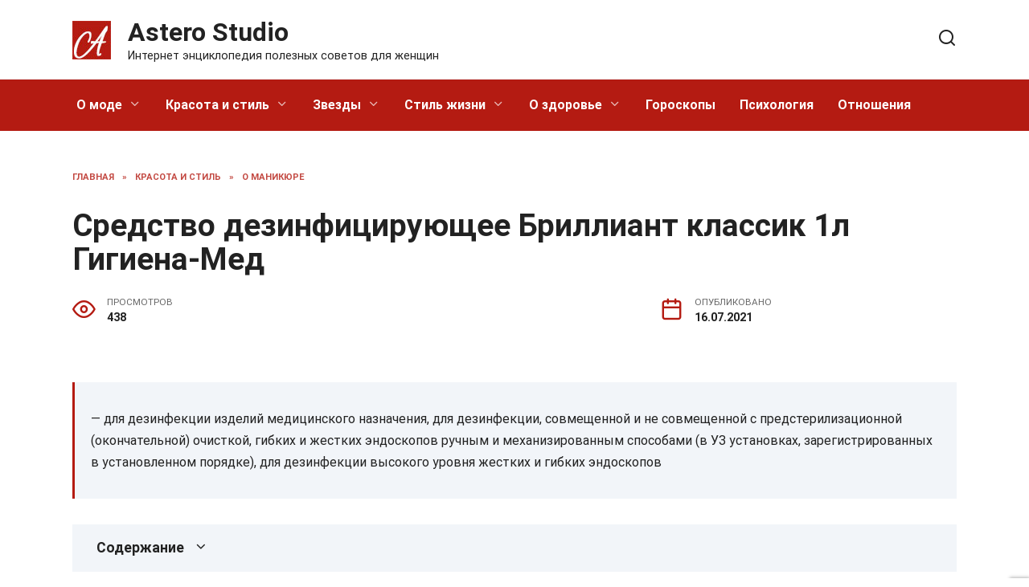

--- FILE ---
content_type: text/html; charset=UTF-8
request_url: https://astero-studio.ru/krasota-i-stil/o-manikjure/2603-sredstvo-dezinficirujushhee-brilliant-klassik-1l-gigiena-med/
body_size: 39854
content:
<!doctype html>
<html lang="ru-RU" prefix="og: https://ogp.me/ns#">
<head>
	<meta charset="UTF-8">
	<meta name="viewport" content="width=device-width, initial-scale=1">

	
<!-- Поисковая оптимизация от Rank Math Pro - https://rankmath.com/ -->
<title>Средство дезинфицирующее Бриллиант классик 1л Гигиена-Мед - Astero Studio</title>
<meta name="description" content="Средство дезинфицирующее Бриллиант классик 1л Гигиена-Мед по цене 310 руб. в Москве. Условия доставки и оплаты от компании АндроМед."/>
<meta name="robots" content="follow, index, max-snippet:-1, max-video-preview:-1, max-image-preview:large"/>
<link rel="canonical" href="https://astero-studio.ru/krasota-i-stil/o-manikjure/2603-sredstvo-dezinficirujushhee-brilliant-klassik-1l-gigiena-med/" />
<meta property="og:locale" content="ru_RU" />
<meta property="og:type" content="article" />
<meta property="og:title" content="Средство дезинфицирующее Бриллиант классик 1л Гигиена-Мед - Astero Studio" />
<meta property="og:description" content="Средство дезинфицирующее Бриллиант классик 1л Гигиена-Мед по цене 310 руб. в Москве. Условия доставки и оплаты от компании АндроМед." />
<meta property="og:url" content="https://astero-studio.ru/krasota-i-stil/o-manikjure/2603-sredstvo-dezinficirujushhee-brilliant-klassik-1l-gigiena-med/" />
<meta property="og:site_name" content="Astero Studio" />
<meta property="article:section" content="О маникюре" />
<meta property="article:published_time" content="2021-07-16T11:54:03+03:00" />
<meta name="twitter:card" content="summary_large_image" />
<meta name="twitter:title" content="Средство дезинфицирующее Бриллиант классик 1л Гигиена-Мед - Astero Studio" />
<meta name="twitter:description" content="Средство дезинфицирующее Бриллиант классик 1л Гигиена-Мед по цене 310 руб. в Москве. Условия доставки и оплаты от компании АндроМед." />
<meta name="twitter:label1" content="Автор" />
<meta name="twitter:data1" content="Astero S." />
<meta name="twitter:label2" content="Время чтения" />
<meta name="twitter:data2" content="35 минут" />
<script type="application/ld+json" class="rank-math-schema-pro">{"@context":"https://schema.org","@graph":[{"@type":["Person","Organization"],"@id":"https://astero-studio.ru/#person","name":"Astero Studio"},{"@type":"WebSite","@id":"https://astero-studio.ru/#website","url":"https://astero-studio.ru","name":"Astero Studio","publisher":{"@id":"https://astero-studio.ru/#person"},"inLanguage":"ru-RU"},{"@type":"ImageObject","@id":"https://images.ua.prom.st/3750943_dezsredstvo-brilliant-.jpg","url":"https://images.ua.prom.st/3750943_dezsredstvo-brilliant-.jpg","width":"200","height":"200","inLanguage":"ru-RU"},{"@type":"BreadcrumbList","@id":"https://astero-studio.ru/krasota-i-stil/o-manikjure/2603-sredstvo-dezinficirujushhee-brilliant-klassik-1l-gigiena-med/#breadcrumb","itemListElement":[{"@type":"ListItem","position":"1","item":{"@id":"https://astero-studio.ru","name":"Home"}},{"@type":"ListItem","position":"2","item":{"@id":"https://astero-studio.ru/krasota-i-stil/o-manikjure/","name":"\u041e \u043c\u0430\u043d\u0438\u043a\u044e\u0440\u0435"}},{"@type":"ListItem","position":"3","item":{"@id":"https://astero-studio.ru/krasota-i-stil/o-manikjure/2603-sredstvo-dezinficirujushhee-brilliant-klassik-1l-gigiena-med/","name":"\u0421\u0440\u0435\u0434\u0441\u0442\u0432\u043e \u0434\u0435\u0437\u0438\u043d\u0444\u0438\u0446\u0438\u0440\u0443\u044e\u0449\u0435\u0435 \u0411\u0440\u0438\u043b\u043b\u0438\u0430\u043d\u0442 \u043a\u043b\u0430\u0441\u0441\u0438\u043a 1\u043b \u0413\u0438\u0433\u0438\u0435\u043d\u0430-\u041c\u0435\u0434"}}]},{"@type":"WebPage","@id":"https://astero-studio.ru/krasota-i-stil/o-manikjure/2603-sredstvo-dezinficirujushhee-brilliant-klassik-1l-gigiena-med/#webpage","url":"https://astero-studio.ru/krasota-i-stil/o-manikjure/2603-sredstvo-dezinficirujushhee-brilliant-klassik-1l-gigiena-med/","name":"\u0421\u0440\u0435\u0434\u0441\u0442\u0432\u043e \u0434\u0435\u0437\u0438\u043d\u0444\u0438\u0446\u0438\u0440\u0443\u044e\u0449\u0435\u0435 \u0411\u0440\u0438\u043b\u043b\u0438\u0430\u043d\u0442 \u043a\u043b\u0430\u0441\u0441\u0438\u043a 1\u043b \u0413\u0438\u0433\u0438\u0435\u043d\u0430-\u041c\u0435\u0434 - Astero Studio","datePublished":"2021-07-16T11:54:03+03:00","dateModified":"2021-07-16T11:54:03+03:00","isPartOf":{"@id":"https://astero-studio.ru/#website"},"primaryImageOfPage":{"@id":"https://images.ua.prom.st/3750943_dezsredstvo-brilliant-.jpg"},"inLanguage":"ru-RU","breadcrumb":{"@id":"https://astero-studio.ru/krasota-i-stil/o-manikjure/2603-sredstvo-dezinficirujushhee-brilliant-klassik-1l-gigiena-med/#breadcrumb"}},{"@type":"Person","@id":"https://astero-studio.ru/krasota-i-stil/o-manikjure/2603-sredstvo-dezinficirujushhee-brilliant-klassik-1l-gigiena-med/#author","name":"Astero S.","image":{"@type":"ImageObject","@id":"https://secure.gravatar.com/avatar/ecb33bcd777ec205078b28d7657649d66b7fcbab703c086be5fbd53781a92366?s=96&amp;d=mm&amp;r=g","url":"https://secure.gravatar.com/avatar/ecb33bcd777ec205078b28d7657649d66b7fcbab703c086be5fbd53781a92366?s=96&amp;d=mm&amp;r=g","caption":"Astero S.","inLanguage":"ru-RU"},"sameAs":["https://astero-studio.ru"]},{"@type":"NewsArticle","headline":"\u0421\u0440\u0435\u0434\u0441\u0442\u0432\u043e \u0434\u0435\u0437\u0438\u043d\u0444\u0438\u0446\u0438\u0440\u0443\u044e\u0449\u0435\u0435 \u0411\u0440\u0438\u043b\u043b\u0438\u0430\u043d\u0442 \u043a\u043b\u0430\u0441\u0441\u0438\u043a 1\u043b \u0413\u0438\u0433\u0438\u0435\u043d\u0430-\u041c\u0435\u0434 - Astero Studio","datePublished":"2021-07-16T11:54:03+03:00","dateModified":"2021-07-16T11:54:03+03:00","articleSection":"\u041e \u043c\u0430\u043d\u0438\u043a\u044e\u0440\u0435","author":{"@id":"https://astero-studio.ru/krasota-i-stil/o-manikjure/2603-sredstvo-dezinficirujushhee-brilliant-klassik-1l-gigiena-med/#author","name":"Astero S."},"publisher":{"@id":"https://astero-studio.ru/#person"},"description":"\u0421\u0440\u0435\u0434\u0441\u0442\u0432\u043e \u0434\u0435\u0437\u0438\u043d\u0444\u0438\u0446\u0438\u0440\u0443\u044e\u0449\u0435\u0435 \u0411\u0440\u0438\u043b\u043b\u0438\u0430\u043d\u0442 \u043a\u043b\u0430\u0441\u0441\u0438\u043a 1\u043b \u0413\u0438\u0433\u0438\u0435\u043d\u0430-\u041c\u0435\u0434 \u043f\u043e \u0446\u0435\u043d\u0435 310 \u0440\u0443\u0431. \u0432 \u041c\u043e\u0441\u043a\u0432\u0435. \u0423\u0441\u043b\u043e\u0432\u0438\u044f \u0434\u043e\u0441\u0442\u0430\u0432\u043a\u0438 \u0438 \u043e\u043f\u043b\u0430\u0442\u044b \u043e\u0442 \u043a\u043e\u043c\u043f\u0430\u043d\u0438\u0438 \u0410\u043d\u0434\u0440\u043e\u041c\u0435\u0434.","copyrightYear":"2021","copyrightHolder":{"@id":"https://astero-studio.ru/#person"},"name":"\u0421\u0440\u0435\u0434\u0441\u0442\u0432\u043e \u0434\u0435\u0437\u0438\u043d\u0444\u0438\u0446\u0438\u0440\u0443\u044e\u0449\u0435\u0435 \u0411\u0440\u0438\u043b\u043b\u0438\u0430\u043d\u0442 \u043a\u043b\u0430\u0441\u0441\u0438\u043a 1\u043b \u0413\u0438\u0433\u0438\u0435\u043d\u0430-\u041c\u0435\u0434 - Astero Studio","@id":"https://astero-studio.ru/krasota-i-stil/o-manikjure/2603-sredstvo-dezinficirujushhee-brilliant-klassik-1l-gigiena-med/#richSnippet","isPartOf":{"@id":"https://astero-studio.ru/krasota-i-stil/o-manikjure/2603-sredstvo-dezinficirujushhee-brilliant-klassik-1l-gigiena-med/#webpage"},"image":{"@id":"https://images.ua.prom.st/3750943_dezsredstvo-brilliant-.jpg"},"inLanguage":"ru-RU","mainEntityOfPage":{"@id":"https://astero-studio.ru/krasota-i-stil/o-manikjure/2603-sredstvo-dezinficirujushhee-brilliant-klassik-1l-gigiena-med/#webpage"}}]}</script>
<!-- /Rank Math WordPress SEO плагин -->

<link rel='dns-prefetch' href='//fonts.googleapis.com' />
<link rel="alternate" type="application/rss+xml" title="Astero Studio &raquo; Лента комментариев к &laquo;Средство дезинфицирующее Бриллиант классик 1л Гигиена-Мед&raquo;" href="https://astero-studio.ru/krasota-i-stil/o-manikjure/2603-sredstvo-dezinficirujushhee-brilliant-klassik-1l-gigiena-med/feed/" />
<link rel="alternate" title="oEmbed (JSON)" type="application/json+oembed" href="https://astero-studio.ru/wp-json/oembed/1.0/embed?url=https%3A%2F%2Fastero-studio.ru%2Fkrasota-i-stil%2Fo-manikjure%2F2603-sredstvo-dezinficirujushhee-brilliant-klassik-1l-gigiena-med%2F" />
<link rel="alternate" title="oEmbed (XML)" type="text/xml+oembed" href="https://astero-studio.ru/wp-json/oembed/1.0/embed?url=https%3A%2F%2Fastero-studio.ru%2Fkrasota-i-stil%2Fo-manikjure%2F2603-sredstvo-dezinficirujushhee-brilliant-klassik-1l-gigiena-med%2F&#038;format=xml" />
<style id='wp-img-auto-sizes-contain-inline-css' type='text/css'>
img:is([sizes=auto i],[sizes^="auto," i]){contain-intrinsic-size:3000px 1500px}
/*# sourceURL=wp-img-auto-sizes-contain-inline-css */
</style>
<style id='wp-block-library-inline-css' type='text/css'>
:root{--wp-block-synced-color:#7a00df;--wp-block-synced-color--rgb:122,0,223;--wp-bound-block-color:var(--wp-block-synced-color);--wp-editor-canvas-background:#ddd;--wp-admin-theme-color:#007cba;--wp-admin-theme-color--rgb:0,124,186;--wp-admin-theme-color-darker-10:#006ba1;--wp-admin-theme-color-darker-10--rgb:0,107,160.5;--wp-admin-theme-color-darker-20:#005a87;--wp-admin-theme-color-darker-20--rgb:0,90,135;--wp-admin-border-width-focus:2px}@media (min-resolution:192dpi){:root{--wp-admin-border-width-focus:1.5px}}.wp-element-button{cursor:pointer}:root .has-very-light-gray-background-color{background-color:#eee}:root .has-very-dark-gray-background-color{background-color:#313131}:root .has-very-light-gray-color{color:#eee}:root .has-very-dark-gray-color{color:#313131}:root .has-vivid-green-cyan-to-vivid-cyan-blue-gradient-background{background:linear-gradient(135deg,#00d084,#0693e3)}:root .has-purple-crush-gradient-background{background:linear-gradient(135deg,#34e2e4,#4721fb 50%,#ab1dfe)}:root .has-hazy-dawn-gradient-background{background:linear-gradient(135deg,#faaca8,#dad0ec)}:root .has-subdued-olive-gradient-background{background:linear-gradient(135deg,#fafae1,#67a671)}:root .has-atomic-cream-gradient-background{background:linear-gradient(135deg,#fdd79a,#004a59)}:root .has-nightshade-gradient-background{background:linear-gradient(135deg,#330968,#31cdcf)}:root .has-midnight-gradient-background{background:linear-gradient(135deg,#020381,#2874fc)}:root{--wp--preset--font-size--normal:16px;--wp--preset--font-size--huge:42px}.has-regular-font-size{font-size:1em}.has-larger-font-size{font-size:2.625em}.has-normal-font-size{font-size:var(--wp--preset--font-size--normal)}.has-huge-font-size{font-size:var(--wp--preset--font-size--huge)}.has-text-align-center{text-align:center}.has-text-align-left{text-align:left}.has-text-align-right{text-align:right}.has-fit-text{white-space:nowrap!important}#end-resizable-editor-section{display:none}.aligncenter{clear:both}.items-justified-left{justify-content:flex-start}.items-justified-center{justify-content:center}.items-justified-right{justify-content:flex-end}.items-justified-space-between{justify-content:space-between}.screen-reader-text{border:0;clip-path:inset(50%);height:1px;margin:-1px;overflow:hidden;padding:0;position:absolute;width:1px;word-wrap:normal!important}.screen-reader-text:focus{background-color:#ddd;clip-path:none;color:#444;display:block;font-size:1em;height:auto;left:5px;line-height:normal;padding:15px 23px 14px;text-decoration:none;top:5px;width:auto;z-index:100000}html :where(.has-border-color){border-style:solid}html :where([style*=border-top-color]){border-top-style:solid}html :where([style*=border-right-color]){border-right-style:solid}html :where([style*=border-bottom-color]){border-bottom-style:solid}html :where([style*=border-left-color]){border-left-style:solid}html :where([style*=border-width]){border-style:solid}html :where([style*=border-top-width]){border-top-style:solid}html :where([style*=border-right-width]){border-right-style:solid}html :where([style*=border-bottom-width]){border-bottom-style:solid}html :where([style*=border-left-width]){border-left-style:solid}html :where(img[class*=wp-image-]){height:auto;max-width:100%}:where(figure){margin:0 0 1em}html :where(.is-position-sticky){--wp-admin--admin-bar--position-offset:var(--wp-admin--admin-bar--height,0px)}@media screen and (max-width:600px){html :where(.is-position-sticky){--wp-admin--admin-bar--position-offset:0px}}

/*# sourceURL=wp-block-library-inline-css */
</style><style id='global-styles-inline-css' type='text/css'>
:root{--wp--preset--aspect-ratio--square: 1;--wp--preset--aspect-ratio--4-3: 4/3;--wp--preset--aspect-ratio--3-4: 3/4;--wp--preset--aspect-ratio--3-2: 3/2;--wp--preset--aspect-ratio--2-3: 2/3;--wp--preset--aspect-ratio--16-9: 16/9;--wp--preset--aspect-ratio--9-16: 9/16;--wp--preset--color--black: #000000;--wp--preset--color--cyan-bluish-gray: #abb8c3;--wp--preset--color--white: #ffffff;--wp--preset--color--pale-pink: #f78da7;--wp--preset--color--vivid-red: #cf2e2e;--wp--preset--color--luminous-vivid-orange: #ff6900;--wp--preset--color--luminous-vivid-amber: #fcb900;--wp--preset--color--light-green-cyan: #7bdcb5;--wp--preset--color--vivid-green-cyan: #00d084;--wp--preset--color--pale-cyan-blue: #8ed1fc;--wp--preset--color--vivid-cyan-blue: #0693e3;--wp--preset--color--vivid-purple: #9b51e0;--wp--preset--gradient--vivid-cyan-blue-to-vivid-purple: linear-gradient(135deg,rgb(6,147,227) 0%,rgb(155,81,224) 100%);--wp--preset--gradient--light-green-cyan-to-vivid-green-cyan: linear-gradient(135deg,rgb(122,220,180) 0%,rgb(0,208,130) 100%);--wp--preset--gradient--luminous-vivid-amber-to-luminous-vivid-orange: linear-gradient(135deg,rgb(252,185,0) 0%,rgb(255,105,0) 100%);--wp--preset--gradient--luminous-vivid-orange-to-vivid-red: linear-gradient(135deg,rgb(255,105,0) 0%,rgb(207,46,46) 100%);--wp--preset--gradient--very-light-gray-to-cyan-bluish-gray: linear-gradient(135deg,rgb(238,238,238) 0%,rgb(169,184,195) 100%);--wp--preset--gradient--cool-to-warm-spectrum: linear-gradient(135deg,rgb(74,234,220) 0%,rgb(151,120,209) 20%,rgb(207,42,186) 40%,rgb(238,44,130) 60%,rgb(251,105,98) 80%,rgb(254,248,76) 100%);--wp--preset--gradient--blush-light-purple: linear-gradient(135deg,rgb(255,206,236) 0%,rgb(152,150,240) 100%);--wp--preset--gradient--blush-bordeaux: linear-gradient(135deg,rgb(254,205,165) 0%,rgb(254,45,45) 50%,rgb(107,0,62) 100%);--wp--preset--gradient--luminous-dusk: linear-gradient(135deg,rgb(255,203,112) 0%,rgb(199,81,192) 50%,rgb(65,88,208) 100%);--wp--preset--gradient--pale-ocean: linear-gradient(135deg,rgb(255,245,203) 0%,rgb(182,227,212) 50%,rgb(51,167,181) 100%);--wp--preset--gradient--electric-grass: linear-gradient(135deg,rgb(202,248,128) 0%,rgb(113,206,126) 100%);--wp--preset--gradient--midnight: linear-gradient(135deg,rgb(2,3,129) 0%,rgb(40,116,252) 100%);--wp--preset--font-size--small: 19.5px;--wp--preset--font-size--medium: 20px;--wp--preset--font-size--large: 36.5px;--wp--preset--font-size--x-large: 42px;--wp--preset--font-size--normal: 22px;--wp--preset--font-size--huge: 49.5px;--wp--preset--spacing--20: 0.44rem;--wp--preset--spacing--30: 0.67rem;--wp--preset--spacing--40: 1rem;--wp--preset--spacing--50: 1.5rem;--wp--preset--spacing--60: 2.25rem;--wp--preset--spacing--70: 3.38rem;--wp--preset--spacing--80: 5.06rem;--wp--preset--shadow--natural: 6px 6px 9px rgba(0, 0, 0, 0.2);--wp--preset--shadow--deep: 12px 12px 50px rgba(0, 0, 0, 0.4);--wp--preset--shadow--sharp: 6px 6px 0px rgba(0, 0, 0, 0.2);--wp--preset--shadow--outlined: 6px 6px 0px -3px rgb(255, 255, 255), 6px 6px rgb(0, 0, 0);--wp--preset--shadow--crisp: 6px 6px 0px rgb(0, 0, 0);}:where(.is-layout-flex){gap: 0.5em;}:where(.is-layout-grid){gap: 0.5em;}body .is-layout-flex{display: flex;}.is-layout-flex{flex-wrap: wrap;align-items: center;}.is-layout-flex > :is(*, div){margin: 0;}body .is-layout-grid{display: grid;}.is-layout-grid > :is(*, div){margin: 0;}:where(.wp-block-columns.is-layout-flex){gap: 2em;}:where(.wp-block-columns.is-layout-grid){gap: 2em;}:where(.wp-block-post-template.is-layout-flex){gap: 1.25em;}:where(.wp-block-post-template.is-layout-grid){gap: 1.25em;}.has-black-color{color: var(--wp--preset--color--black) !important;}.has-cyan-bluish-gray-color{color: var(--wp--preset--color--cyan-bluish-gray) !important;}.has-white-color{color: var(--wp--preset--color--white) !important;}.has-pale-pink-color{color: var(--wp--preset--color--pale-pink) !important;}.has-vivid-red-color{color: var(--wp--preset--color--vivid-red) !important;}.has-luminous-vivid-orange-color{color: var(--wp--preset--color--luminous-vivid-orange) !important;}.has-luminous-vivid-amber-color{color: var(--wp--preset--color--luminous-vivid-amber) !important;}.has-light-green-cyan-color{color: var(--wp--preset--color--light-green-cyan) !important;}.has-vivid-green-cyan-color{color: var(--wp--preset--color--vivid-green-cyan) !important;}.has-pale-cyan-blue-color{color: var(--wp--preset--color--pale-cyan-blue) !important;}.has-vivid-cyan-blue-color{color: var(--wp--preset--color--vivid-cyan-blue) !important;}.has-vivid-purple-color{color: var(--wp--preset--color--vivid-purple) !important;}.has-black-background-color{background-color: var(--wp--preset--color--black) !important;}.has-cyan-bluish-gray-background-color{background-color: var(--wp--preset--color--cyan-bluish-gray) !important;}.has-white-background-color{background-color: var(--wp--preset--color--white) !important;}.has-pale-pink-background-color{background-color: var(--wp--preset--color--pale-pink) !important;}.has-vivid-red-background-color{background-color: var(--wp--preset--color--vivid-red) !important;}.has-luminous-vivid-orange-background-color{background-color: var(--wp--preset--color--luminous-vivid-orange) !important;}.has-luminous-vivid-amber-background-color{background-color: var(--wp--preset--color--luminous-vivid-amber) !important;}.has-light-green-cyan-background-color{background-color: var(--wp--preset--color--light-green-cyan) !important;}.has-vivid-green-cyan-background-color{background-color: var(--wp--preset--color--vivid-green-cyan) !important;}.has-pale-cyan-blue-background-color{background-color: var(--wp--preset--color--pale-cyan-blue) !important;}.has-vivid-cyan-blue-background-color{background-color: var(--wp--preset--color--vivid-cyan-blue) !important;}.has-vivid-purple-background-color{background-color: var(--wp--preset--color--vivid-purple) !important;}.has-black-border-color{border-color: var(--wp--preset--color--black) !important;}.has-cyan-bluish-gray-border-color{border-color: var(--wp--preset--color--cyan-bluish-gray) !important;}.has-white-border-color{border-color: var(--wp--preset--color--white) !important;}.has-pale-pink-border-color{border-color: var(--wp--preset--color--pale-pink) !important;}.has-vivid-red-border-color{border-color: var(--wp--preset--color--vivid-red) !important;}.has-luminous-vivid-orange-border-color{border-color: var(--wp--preset--color--luminous-vivid-orange) !important;}.has-luminous-vivid-amber-border-color{border-color: var(--wp--preset--color--luminous-vivid-amber) !important;}.has-light-green-cyan-border-color{border-color: var(--wp--preset--color--light-green-cyan) !important;}.has-vivid-green-cyan-border-color{border-color: var(--wp--preset--color--vivid-green-cyan) !important;}.has-pale-cyan-blue-border-color{border-color: var(--wp--preset--color--pale-cyan-blue) !important;}.has-vivid-cyan-blue-border-color{border-color: var(--wp--preset--color--vivid-cyan-blue) !important;}.has-vivid-purple-border-color{border-color: var(--wp--preset--color--vivid-purple) !important;}.has-vivid-cyan-blue-to-vivid-purple-gradient-background{background: var(--wp--preset--gradient--vivid-cyan-blue-to-vivid-purple) !important;}.has-light-green-cyan-to-vivid-green-cyan-gradient-background{background: var(--wp--preset--gradient--light-green-cyan-to-vivid-green-cyan) !important;}.has-luminous-vivid-amber-to-luminous-vivid-orange-gradient-background{background: var(--wp--preset--gradient--luminous-vivid-amber-to-luminous-vivid-orange) !important;}.has-luminous-vivid-orange-to-vivid-red-gradient-background{background: var(--wp--preset--gradient--luminous-vivid-orange-to-vivid-red) !important;}.has-very-light-gray-to-cyan-bluish-gray-gradient-background{background: var(--wp--preset--gradient--very-light-gray-to-cyan-bluish-gray) !important;}.has-cool-to-warm-spectrum-gradient-background{background: var(--wp--preset--gradient--cool-to-warm-spectrum) !important;}.has-blush-light-purple-gradient-background{background: var(--wp--preset--gradient--blush-light-purple) !important;}.has-blush-bordeaux-gradient-background{background: var(--wp--preset--gradient--blush-bordeaux) !important;}.has-luminous-dusk-gradient-background{background: var(--wp--preset--gradient--luminous-dusk) !important;}.has-pale-ocean-gradient-background{background: var(--wp--preset--gradient--pale-ocean) !important;}.has-electric-grass-gradient-background{background: var(--wp--preset--gradient--electric-grass) !important;}.has-midnight-gradient-background{background: var(--wp--preset--gradient--midnight) !important;}.has-small-font-size{font-size: var(--wp--preset--font-size--small) !important;}.has-medium-font-size{font-size: var(--wp--preset--font-size--medium) !important;}.has-large-font-size{font-size: var(--wp--preset--font-size--large) !important;}.has-x-large-font-size{font-size: var(--wp--preset--font-size--x-large) !important;}
/*# sourceURL=global-styles-inline-css */
</style>

<style id='classic-theme-styles-inline-css' type='text/css'>
/*! This file is auto-generated */
.wp-block-button__link{color:#fff;background-color:#32373c;border-radius:9999px;box-shadow:none;text-decoration:none;padding:calc(.667em + 2px) calc(1.333em + 2px);font-size:1.125em}.wp-block-file__button{background:#32373c;color:#fff;text-decoration:none}
/*# sourceURL=/wp-includes/css/classic-themes.min.css */
</style>
<link rel='stylesheet' id='wpo_min-header-0-css' href='https://astero-studio.ru/wp-content/cache/wpo-minify/1733223319/assets/wpo-minify-header-dc512736.min.css'  media='all' />
<script type="text/javascript" src="https://astero-studio.ru/wp-content/cache/wpo-minify/1733223319/assets/wpo-minify-header-b0971a35.min.js" id="wpo_min-header-0-js"></script>
<link rel="https://api.w.org/" href="https://astero-studio.ru/wp-json/" /><link rel="alternate" title="JSON" type="application/json" href="https://astero-studio.ru/wp-json/wp/v2/posts/2603" /><link rel="EditURI" type="application/rsd+xml" title="RSD" href="https://astero-studio.ru/xmlrpc.php?rsd" />
<meta name="generator" content="WordPress 6.9" />
<link rel='shortlink' href='https://astero-studio.ru/?p=2603' />
<link rel="preload" href="https://astero-studio.ru/wp-content/themes/reboot/assets/fonts/wpshop-core.ttf" as="font" crossorigin><script>var fixed_main_menu = 'yes';</script>
    <style>.scrolltop:before{color:#b41b12}.scrolltop:before{content:"\2191"}body{color:#222222}::selection, .card-slider__category, .card-slider-container .swiper-pagination-bullet-active, .post-card--grid .post-card__thumbnail:before, .post-card:not(.post-card--small) .post-card__thumbnail a:before, .post-card:not(.post-card--small) .post-card__category,  .post-box--high .post-box__category span, .post-box--wide .post-box__category span, .page-separator, .pagination .nav-links .page-numbers:not(.dots):not(.current):before, .btn, .btn-primary:hover, .btn-primary:not(:disabled):not(.disabled).active, .btn-primary:not(:disabled):not(.disabled):active, .show>.btn-primary.dropdown-toggle, .comment-respond .form-submit input, .page-links__item{background-color:#b41b12}.entry-image--big .entry-image__body .post-card__category a, .home-text ul:not([class])>li:before, .page-content ul:not([class])>li:before, .taxonomy-description ul:not([class])>li:before, .widget-area .widget_categories ul.menu li a:before, .widget-area .widget_categories ul.menu li span:before, .widget-area .widget_categories>ul li a:before, .widget-area .widget_categories>ul li span:before, .widget-area .widget_nav_menu ul.menu li a:before, .widget-area .widget_nav_menu ul.menu li span:before, .widget-area .widget_nav_menu>ul li a:before, .widget-area .widget_nav_menu>ul li span:before, .page-links .page-numbers:not(.dots):not(.current):before, .page-links .post-page-numbers:not(.dots):not(.current):before, .pagination .nav-links .page-numbers:not(.dots):not(.current):before, .pagination .nav-links .post-page-numbers:not(.dots):not(.current):before, .entry-image--full .entry-image__body .post-card__category a, .entry-image--fullscreen .entry-image__body .post-card__category a, .entry-image--wide .entry-image__body .post-card__category a{background-color:#b41b12}.comment-respond input:focus, select:focus, textarea:focus, .post-card--grid.post-card--thumbnail-no, .post-card--standard:after, .post-card--related.post-card--thumbnail-no:hover, .spoiler-box, .btn-primary, .btn-primary:hover, .btn-primary:not(:disabled):not(.disabled).active, .btn-primary:not(:disabled):not(.disabled):active, .show>.btn-primary.dropdown-toggle, .inp:focus, .entry-tag:focus, .entry-tag:hover, .search-screen .search-form .search-field:focus, .entry-content ul:not([class])>li:before, .text-content ul:not([class])>li:before, .page-content ul:not([class])>li:before, .taxonomy-description ul:not([class])>li:before, .entry-content blockquote,
        .input:focus, input[type=color]:focus, input[type=date]:focus, input[type=datetime-local]:focus, input[type=datetime]:focus, input[type=email]:focus, input[type=month]:focus, input[type=number]:focus, input[type=password]:focus, input[type=range]:focus, input[type=search]:focus, input[type=tel]:focus, input[type=text]:focus, input[type=time]:focus, input[type=url]:focus, input[type=week]:focus, select:focus, textarea:focus{border-color:#b41b12 !important}.post-card--small .post-card__category, .post-card__author:before, .post-card__comments:before, .post-card__date:before, .post-card__like:before, .post-card__views:before, .entry-author:before, .entry-date:before, .entry-time:before, .entry-views:before, .entry-content ol:not([class])>li:before, .text-content ol:not([class])>li:before, .entry-content blockquote:before, .spoiler-box__title:after, .search-icon:hover:before, .search-form .search-submit:hover:before, .star-rating-item.hover,
        .comment-list .bypostauthor>.comment-body .comment-author:after,
        .breadcrumb a, .breadcrumb span,
        .search-screen .search-form .search-submit:before, 
        .star-rating--score-1:not(.hover) .star-rating-item:nth-child(1),
        .star-rating--score-2:not(.hover) .star-rating-item:nth-child(1), .star-rating--score-2:not(.hover) .star-rating-item:nth-child(2),
        .star-rating--score-3:not(.hover) .star-rating-item:nth-child(1), .star-rating--score-3:not(.hover) .star-rating-item:nth-child(2), .star-rating--score-3:not(.hover) .star-rating-item:nth-child(3),
        .star-rating--score-4:not(.hover) .star-rating-item:nth-child(1), .star-rating--score-4:not(.hover) .star-rating-item:nth-child(2), .star-rating--score-4:not(.hover) .star-rating-item:nth-child(3), .star-rating--score-4:not(.hover) .star-rating-item:nth-child(4),
        .star-rating--score-5:not(.hover) .star-rating-item:nth-child(1), .star-rating--score-5:not(.hover) .star-rating-item:nth-child(2), .star-rating--score-5:not(.hover) .star-rating-item:nth-child(3), .star-rating--score-5:not(.hover) .star-rating-item:nth-child(4), .star-rating--score-5:not(.hover) .star-rating-item:nth-child(5){color:#b41b12}.entry-content a:not(.wp-block-button__link), .entry-content a:not(.wp-block-button__link):visited, .spanlink, .comment-reply-link, .pseudo-link, .widget_calendar a, .widget_recent_comments a, .child-categories ul li a{color:#222222}.child-categories ul li a{border-color:#222222}a:hover, a:focus, a:active, .spanlink:hover, .entry-content a:not(.wp-block-button__link):hover, .entry-content a:not(.wp-block-button__link):focus, .entry-content a:not(.wp-block-button__link):active, .top-menu ul li>span:hover, .main-navigation ul li a:hover, .main-navigation ul li span:hover, .footer-navigation ul li a:hover, .footer-navigation ul li span:hover, .comment-reply-link:hover, .pseudo-link:hover, .child-categories ul li a:hover{color:#222222}.top-menu>ul>li>a:before, .top-menu>ul>li>span:before{background:#222222}.child-categories ul li a:hover, .post-box--no-thumb a:hover{border-color:#222222}.post-box--card:hover{box-shadow: inset 0 0 0 1px #222222}.post-box--card:hover{-webkit-box-shadow: inset 0 0 0 1px #222222}@media (min-width: 768px){body.custom-background{background-repeat:repeat}}@media (min-width: 768px){body.custom-background{background-attachment: fixed}}.site-header, .site-header a, .site-header .pseudo-link{color:#222222}.humburger span, .top-menu>ul>li>a:before, .top-menu>ul>li>span:before{background:#222222}.site-title, .site-title a{color:#222222}.site-description{color:#222222}.main-navigation, .footer-navigation, .footer-navigation .removed-link, .main-navigation .removed-link, .main-navigation ul li>a, .footer-navigation ul li>a{color:#ffffff}.main-navigation, .main-navigation ul li .sub-menu li, .main-navigation ul li.menu-item-has-children:before, .footer-navigation, .footer-navigation ul li .sub-menu li, .footer-navigation ul li.menu-item-has-children:before{background-color:#b41b12}.site-footer, .site-footer a, .site-footer .pseudo-link{color:#222222}.site-footer{background-color:#ffffff}body{font-family:"Roboto" ,"Helvetica Neue", Helvetica, Arial, sans-serif;}.site-title, .site-title a{font-family:"Roboto" ,"Helvetica Neue", Helvetica, Arial, sans-serif;}.site-description{font-family:"Roboto" ,"Helvetica Neue", Helvetica, Arial, sans-serif;}.main-navigation ul li a, .main-navigation ul li span, .footer-navigation ul li a, .footer-navigation ul li span{font-family:"Roboto" ,"Helvetica Neue", Helvetica, Arial, sans-serif;}@media (max-width: 991px){.footer-navigation{display: block}}</style>
<link rel="icon" href="https://astero-studio.ru/wp-content/uploads/2021/07/cropped-favicon-32x32.jpg" sizes="32x32" />
<link rel="icon" href="https://astero-studio.ru/wp-content/uploads/2021/07/cropped-favicon-192x192.jpg" sizes="192x192" />
<link rel="apple-touch-icon" href="https://astero-studio.ru/wp-content/uploads/2021/07/cropped-favicon-180x180.jpg" />
<meta name="msapplication-TileImage" content="https://astero-studio.ru/wp-content/uploads/2021/07/cropped-favicon-270x270.jpg" />
		<style type="text/css" id="wp-custom-css">
			.card-slider-container {
    padding: 45px 0;
    margin: -30px auto 0;
    background: #fff;
}
.card-slider-container .swiper-pagination-bullet {
    background: #fff;
    border: 1px solid #cc0000;
    border-radius: 50%;
}
.external_link {
    word-break: break-word;
}
.external_link > ul {
  display: none;
  overflow: hidden;
}
.external_link > p {
  text-decoration: underline;
  position: relative;
  cursor: pointer;
}
.external_link > ul > li > span{
  text-decoration: underline;
  cursor: pointer;
}		</style>
		    
</head>

<body class="wp-singular post-template-default single single-post postid-2603 single-format-standard wp-embed-responsive wp-theme-reboot wp-child-theme-astero sidebar-none">



<div id="page" class="site">
    <a class="skip-link screen-reader-text" href="#content">Перейти к содержанию</a>

    <div class="search-screen-overlay js-search-screen-overlay"></div>
    <div class="search-screen js-search-screen">
        
<form role="search" method="get" class="search-form" action="https://astero-studio.ru/">
    <label>
        <span class="screen-reader-text">Search for:</span>
        <input type="search" class="search-field" placeholder="Поиск…" value="" name="s">
    </label>
    <button type="submit" class="search-submit"></button>
</form>    </div>

    

<header id="masthead" class="site-header full" itemscope itemtype="http://schema.org/WPHeader">
    <div class="site-header-inner fixed">

        <div class="humburger js-humburger"><span></span><span></span><span></span></div>

        
<div class="site-branding">

    <div class="site-logotype"><a href="https://astero-studio.ru/"><img src="https://astero-studio.ru/wp-content/uploads/2021/07/logo.jpg" width="48" height="48" alt="Astero Studio"></a></div><div class="site-branding__body"><div class="site-title"><a href="https://astero-studio.ru/">Astero Studio</a></div><p class="site-description">Интернет энциклопедия полезных советов для женщин</p></div></div><!-- .site-branding -->                <div class="header-search">
                    <span class="search-icon js-search-icon"></span>
                </div>
            
    </div>
</header><!-- #masthead -->


    
    
    <nav id="site-navigation" class="main-navigation full" itemscope itemtype="http://schema.org/SiteNavigationElement">
        <div class="main-navigation-inner fixed">
            <div class="menu-glavnoe-menju-container"><ul id="header_menu" class="menu"><li id="menu-item-38" class="menu-item menu-item-type-taxonomy menu-item-object-category menu-item-has-children menu-item-38"><a href="https://astero-studio.ru/moda/">О моде</a>
<ul class="sub-menu">
	<li id="menu-item-7535" class="menu-item menu-item-type-taxonomy menu-item-object-category menu-item-7535"><a href="https://astero-studio.ru/moda/fashion-news/">Новости моды</a></li>
	<li id="menu-item-7533" class="menu-item menu-item-type-taxonomy menu-item-object-category menu-item-7533"><a href="https://astero-studio.ru/moda/how-to/">Мастерклассы</a></li>
	<li id="menu-item-7534" class="menu-item menu-item-type-taxonomy menu-item-object-category menu-item-7534"><a href="https://astero-studio.ru/moda/trends/">Модные тренды</a></li>
	<li id="menu-item-7536" class="menu-item menu-item-type-taxonomy menu-item-object-category menu-item-7536"><a href="https://astero-studio.ru/moda/shopping/">Шоппинг</a></li>
</ul>
</li>
<li id="menu-item-32" class="menu-item menu-item-type-taxonomy menu-item-object-category current-post-ancestor menu-item-has-children menu-item-32"><a href="https://astero-studio.ru/krasota-i-stil/">Красота и стиль</a>
<ul class="sub-menu">
	<li id="menu-item-7527" class="menu-item menu-item-type-taxonomy menu-item-object-category menu-item-7527"><a href="https://astero-studio.ru/krasota-i-stil/beauty-news/">Бьюти новости</a></li>
	<li id="menu-item-34" class="menu-item menu-item-type-taxonomy menu-item-object-category menu-item-34"><a href="https://astero-studio.ru/krasota-i-stil/makiyazh/">Макияж</a></li>
	<li id="menu-item-36" class="menu-item menu-item-type-taxonomy menu-item-object-category menu-item-36"><a href="https://astero-studio.ru/krasota-i-stil/pro-volosy/">Про волосы</a></li>
	<li id="menu-item-35" class="menu-item menu-item-type-taxonomy menu-item-object-category current-post-ancestor current-menu-parent current-post-parent menu-item-35"><a href="https://astero-studio.ru/krasota-i-stil/o-manikjure/">О маникюре</a></li>
	<li id="menu-item-7529" class="menu-item menu-item-type-taxonomy menu-item-object-category menu-item-7529"><a href="https://astero-studio.ru/krasota-i-stil/lico/">Уход за лицом</a></li>
	<li id="menu-item-7530" class="menu-item menu-item-type-taxonomy menu-item-object-category menu-item-7530"><a href="https://astero-studio.ru/krasota-i-stil/body/">Уход за телом</a></li>
	<li id="menu-item-7528" class="menu-item menu-item-type-taxonomy menu-item-object-category menu-item-7528"><a href="https://astero-studio.ru/krasota-i-stil/star-beauty/">Красота и звезды</a></li>
</ul>
</li>
<li id="menu-item-7522" class="menu-item menu-item-type-taxonomy menu-item-object-category menu-item-has-children menu-item-7522"><a href="https://astero-studio.ru/zvezdy/">Звезды</a>
<ul class="sub-menu">
	<li id="menu-item-7523" class="menu-item menu-item-type-taxonomy menu-item-object-category menu-item-7523"><a href="https://astero-studio.ru/zvezdy/biographii/">Биографии знаменитых</a></li>
	<li id="menu-item-7524" class="menu-item menu-item-type-taxonomy menu-item-object-category menu-item-7524"><a href="https://astero-studio.ru/zvezdy/star-style/">Звездный стиль</a></li>
	<li id="menu-item-7525" class="menu-item menu-item-type-taxonomy menu-item-object-category menu-item-7525"><a href="https://astero-studio.ru/zvezdy/krupnim-planom/">Крупным планом</a></li>
	<li id="menu-item-7526" class="menu-item menu-item-type-taxonomy menu-item-object-category menu-item-7526"><a href="https://astero-studio.ru/zvezdy/stars-news/">Новости шоубизнеса</a></li>
</ul>
</li>
<li id="menu-item-7538" class="menu-item menu-item-type-taxonomy menu-item-object-category menu-item-has-children menu-item-7538"><a href="https://astero-studio.ru/lifestyle/">Стиль жизни</a>
<ul class="sub-menu">
	<li id="menu-item-7539" class="menu-item menu-item-type-taxonomy menu-item-object-category menu-item-7539"><a href="https://astero-studio.ru/lifestyle/lifehacks/">Лайфхаки</a></li>
	<li id="menu-item-7540" class="menu-item menu-item-type-taxonomy menu-item-object-category menu-item-7540"><a href="https://astero-studio.ru/lifestyle/society/">Общество</a></li>
	<li id="menu-item-7542" class="menu-item menu-item-type-taxonomy menu-item-object-category menu-item-7542"><a href="https://astero-studio.ru/lifestyle/lifestyle-news/">Стильные новости</a></li>
</ul>
</li>
<li id="menu-item-7532" class="menu-item menu-item-type-taxonomy menu-item-object-category menu-item-has-children menu-item-7532"><a href="https://astero-studio.ru/health/">О здоровье</a>
<ul class="sub-menu">
	<li id="menu-item-31" class="menu-item menu-item-type-taxonomy menu-item-object-category menu-item-31"><a href="https://astero-studio.ru/diety/">Диеты</a></li>
	<li id="menu-item-37" class="menu-item menu-item-type-taxonomy menu-item-object-category menu-item-37"><a href="https://astero-studio.ru/kuhnya/">Кухня</a></li>
	<li id="menu-item-7541" class="menu-item menu-item-type-taxonomy menu-item-object-category menu-item-7541"><a href="https://astero-studio.ru/sport/">Спорт</a></li>
</ul>
</li>
<li id="menu-item-7531" class="menu-item menu-item-type-taxonomy menu-item-object-category menu-item-7531"><a href="https://astero-studio.ru/horoscope/">Гороскопы</a></li>
<li id="menu-item-7537" class="menu-item menu-item-type-taxonomy menu-item-object-category menu-item-7537"><a href="https://astero-studio.ru/psychology/">Психология</a></li>
<li id="menu-item-39" class="menu-item menu-item-type-taxonomy menu-item-object-category menu-item-39"><a href="https://astero-studio.ru/otnosheniya/">Отношения</a></li>
</ul></div>        </div>
    </nav><!-- #site-navigation -->

    

    <div class="mobile-menu-placeholder js-mobile-menu-placeholder"></div>
    
	
    <div id="content" class="site-content fixed">

        
        <div class="site-content-inner">
    
        
        <div id="primary" class="content-area" itemscope itemtype="http://schema.org/Article">
            <main id="main" class="site-main article-card">

                
<article id="post-2603" class="article-post post-2603 post type-post status-publish format-standard  category-o-manikjure">

    
        <div class="breadcrumb" itemscope itemtype="http://schema.org/BreadcrumbList"><span class="breadcrumb-item" itemprop="itemListElement" itemscope itemtype="http://schema.org/ListItem"><a href="https://astero-studio.ru/" itemprop="item"><span itemprop="name">Главная</span></a><meta itemprop="position" content="0"></span> <span class="breadcrumb-separator">»</span> <span class="breadcrumb-item" itemprop="itemListElement" itemscope itemtype="http://schema.org/ListItem"><a href="https://astero-studio.ru/krasota-i-stil/" itemprop="item"><span itemprop="name">Красота и стиль</span></a><meta itemprop="position" content="1"></span> <span class="breadcrumb-separator">»</span> <span class="breadcrumb-item" itemprop="itemListElement" itemscope itemtype="http://schema.org/ListItem"><a href="https://astero-studio.ru/krasota-i-stil/o-manikjure/" itemprop="item"><span itemprop="name">О маникюре</span></a><meta itemprop="position" content="2"></span></div>
                                <h1 class="entry-title" itemprop="headline">Средство дезинфицирующее Бриллиант классик 1л Гигиена-Мед</h1>
                    
        
        
    
            <div class="entry-meta">
                                    <span class="entry-views"><span class="entry-label">Просмотров</span> <span class="js-views-count" data-post_id="2603">438</span></span>            <span class="entry-date"><span class="entry-label">Опубликовано</span> <time itemprop="datePublished" datetime="2021-07-16">16.07.2021</time></span>
                    </div>
    
    
    <div class="entry-content" itemprop="articleBody">
        <blockquote><p>&#8212; для дезинфекции изделий медицинского назначения, для дезинфекции, совмещенной и не совмещенной с предстерилизационной (окончательной) очисткой, гибких и жестких эндоскопов ручным и механизированным способами (в УЗ установках, зарегистрированных в установленном порядке), для дезинфекции высокого уровня жестких и гибких эндоскопов</p></blockquote>
<div class="table-of-contents"><div class="table-of-contents__header"><span class="table-of-contents__hide js-table-of-contents-hide">Содержание</span></div><ol class="table-of-contents__list js-table-of-contents-list" style="display:none;">
<li class="level-1"><a href="#sredstvo-dezinfitsiruyuschee-brilliant-klassik">Средство дезинфицирующее Бриллиант классик 1л Гигиена-Мед</a></li><li class="level-1"><a href="#dezsredstvo-brilliant-1-l">Дезсредство «Бриллиант» — 1 л</a></li><li class="level-1"><a href="#rabochie-rastvory-sredstva-negoryuchie-pozharo">Рабочие растворы средства негорючие, пожаро- и взрывобезопасные Средство «БРИЛЛИАНТ классик» (

концентрат) по параметрам острой токсич</a></li><li class="level-1"><a href="#universalnoe-dezinfitsiruyuschee-sredstvo">Универсальное дезинфицирующее средство «Бриллиант»</a></li></ol></div><h2 id="sredstvo-dezinfitsiruyuschee-brilliant-klassik">Средство дезинфицирующее Бриллиант классик 1л Гигиена-Мед</h2>
<p>Дезсредство Бриллиант классик прозрачная жидкость синего цвета, вспенивается при взбалтывании.</p>
<p>Состав активно-действующих веществ (АДВ): 0,9±0,1% алкилдиметилбензиламмоний хлорида, 0,8±0,1% глутарового альдегида, а также функциональные компоненты; pH средства 3,5-4,3.</p>
<p>Срок годности рабочих растворов &#8212; 28 суток.</p>
<p>Токсичность: отличается очень низкой токсичностью среди известных средств дезинфекции, 4-5 класс опасности. Антимикробная активность: бактерицидная активность в отношении грамотрицательных и грамположительных бактерий (включая возбудителей туберкулеза &#8212; тестировано на культурах тест-штаммов Mycobacterium В5, Mycobacterium terrae DSM 43227; особо опасных инфекций (ООИ): чумы, холеры, туляремии и сибирской язвы; внутрибольничных инфекций &#8212; Salmonella enteritidis, Ps.aeruginosa, Proteus mirabilis, Klebsiella pneumoniae, Enterobacter cloacae); вирулицидная активность (в отношении вирусов парентеральных гепатитов, ВИЧ-инфекции, полиомиелита, аденовирусов, энтеровирусов, ротавирусов, вируса «атипичной пневмонии» (SARS), гриппа, герпеса, вируса гриппа птиц A/H5N1 и проч.), фунгицидная активность (в отношении возбудителей кандидоза и трихофитии, плесневых грибов &#8212; тестировано на штамме Aspergillus niger), спороцидное действие.</p>
<p>&#8212; для дезинфекции изделий медицинского назначения, для дезинфекции, совмещенной и не совмещенной с предстерилизационной (окончательной) очисткой, гибких и жестких эндоскопов ручным и механизированным способами (в УЗ установках, зарегистрированных в установленном порядке), для дезинфекции высокого уровня жестких и гибких эндоскопов</p>
<p>&#8212; для стерилизации изделий медицинского назначения (включая хирургические и стоматологические инструменты из металлов, резин, пластмасс, стекла</p>
<p>&#8212; жесткие и гибкие эндоскопы и инструменты к ним</p>
<p>&#8212; для проведения генеральных уборок в лечебно-профилактических организациях, на коммунальных объектах, пенитенциарных и других учреждениях</p>
<p>&#8212; для дезинфекции поверхностей в помещениях, жесткой мебели, предметов обстановки, поверхностей аппаратов, приборов, санитарно-технического оборудования, предметов ухода за больными, предметов личной гигиены, посуды, предметов для мытья посуды, резиновых, полипропиленовых ковриков, обуви и др.</p>
<p>&#8212; для дезинфекции, чистки и мойки мусороуборочного оборудования, для дезинфекции поверхностей в помещениях в отношении плесневых грибов.</p>
<blockquote><p>Рекордно малотоксичное дезинфицирующее средство. Жидкий концентрат для дезинфекции поверхностей, очистки и старилизации ИМН.</p></blockquote>
<h2 id="dezsredstvo-brilliant-1-l">Дезсредство «Бриллиант» — 1 л</h2>
<p><img decoding="async" src="https://images.ua.prom.st/3750943_dezsredstvo-brilliant-.jpg" alt="Дезсредство «Бриллиант» — 1 л" /></p>
<p>Рекордно малотоксичное дезинфицирующее средство. Жидкий концентрат для дезинфекции поверхностей, очистки и старилизации ИМН.</p>
<p>Средство «Бриллиант» предназначено: <br />для очаговой (текущей и заключительной) и профилактической дезинфекции в <br />лечебно-профилактических учреждениях, на предприятиях общественного питания, коммунальных объектах (в гостиницах, общежитиях, клубах, кинотеатрах и т. п. ), местах общего пользования (в том числе туалетах) при инфекциях бактериальной (включая чуму, холеру, туберкулез), вирусной и грибковой (кандидозы, трихофитии) этиологии: <br />поверхностей в помещениях (пол, стены, жесткая мебель); <br />поверхностей медицинских аппаратов, приборов, оборудования в т. ч. наркозно-дыхательной аппаратуры и приспособлений к ней (включая анестезиологические шланги и оборудование к ним); <br />предметов ухода за больными из различных материалов; <br />белья (нательного, постельного, спецодежды персонала и др. ); <br />медицинских отходов перед их утилизацией, в том числе изделий медицинского назначения однократного применения из пластиков, резин, металлов, стекла: медицинских игл, шприцов и т. п., текстильных изделий однократного применения: перевязочного материала, салфеток, ватных шариков, белья одноразового применения и т. п. ; <br />столовой посуды, <br />санитарно-технического оборудования; <br />уборочного материала, резиновых ковриков; <br />изделий медицинского назначения из пластмасс, резин, стекла, металлов (в том числе хирургических и стоматологических инструментов, включая вращающиеся), эндоскопов и инструментов к ним; <br />для предстерилизационной очистки, совмещенной с дезинфекцией, изделий медицинского назначения, включая стоматологические инструменты; <br />для предстерилизационной (окончательной) очистки жестких и гибких эндоскопов и инструментов к ним в ЛПУ; <br />для старилизации изделий медицинского назначения, эндоскопов; <br />для проведения генеральных уборок в лечебно-профилактических учреждениях.</p>
<blockquote><p>22 * 3,0* * 15 инструментов при полном погружении в рабочий раствор средства и заполнении им внутренних открытых каналов с помощью шприца Мойка каждого инструмента в том же растворе, в котором проводили замачивание: наружную поверхность моют при помощи щетки или марлевой (тканевой) салфетки; внутренние открытые каналы промывают при помощи шприца Ополаскивание проточной питьевой водой (каналы с помощью шприца или электроотсоса) Ополаскивание дистиллированной водой (каналы с помощью шприца или электроотсоса) ** ** 1** В соответствии с концентрацией раствора, использованного на этапе замачивания Не менее 18 1,5 Не нормируется 5,0 Не нормируется 1,0 Примечание: * на этапе замачивания обеспечивается дезинфекция изделий медицинского назначения при вирусных, бактериальных (кроме туберкулеза) инфекциях, кандидозах; ** на этапе замачивания обеспечивается дезинфекция изделий медицинского назначения при туберкулезе, трихофитиях. 5. ПРИМЕНЕНИЕ СРЕДСТВА &laquo;БРИЛЛИАНТ классик&raquo; ДЛЯ ДЕЗИНФЕКЦИИ ВЫСОКОГО УРОВНЯ ЭНДОСКОПОВ И СТЕРИЛИЗАЦИИ ИЗДЕЛИЙ МЕДИЦИНСКОГО НАЗНАЧЕНИЯ 5.1. Эндоскопы, предназначенные для нестерильных эндоскопических манипуляций подлежат дезинфекции высокого уровня (ДВУ) Перед ДВУ изделия подвергают предварительной и окончательной очистке (по методике предстерилизационной очистки) в соответствии с МУ &laquo;Очистка, дезинфекция и стерилизация эндоскопов и инструментов к ним&raquo;, с учетом требований СП &laquo;Профилактика инфекционных заболеваний при эндоскопических манипуляциях&raquo;, СП &laquo;Изменения и дополнения 1 к СП &laquo;Профилактика инфекционных заболеваний при эндоскопических манипуляциях&raquo;, специально предусмотренными для этой цели зарегистрированными средствами, в соответствии с утвержденными Инструкциями по применению. ДВУ эндоскопов осуществляют в пластмассовых или эмалированных (без повреждения эмали) емкостях, закрывающихся крышками. С изделий, подвергнутых соответствующей очистке перед погружением в раствор средства удаляют остатки влаги (высушивают). Для осуществления ДВУ изделия полностью погружают в раствор средства, заполняя им все каналы и полости изделий, избегая образования воздушных пробок. Толщина слоя раствора над изделиями должна быть не менее 1 см. ДВУ эндоскопов проводят по режиму, указанному в таблице 12. После окончания дезинфекционной выдержки (при ДВУ) изделия извлекают из средства, удаляя его из каналов, и переносят в стерильную емкость со стерильной водой для отмыва от остатков средства. Емкости, инструменты (шприцы, корнцанги) и воду, используемые при отмыве от</p></blockquote>
<h2 id="rabochie-rastvory-sredstva-negoryuchie-pozharo">Рабочие растворы средства негорючие, пожаро- и взрывобезопасные Средство «БРИЛЛИАНТ классик» (<br />
концентрат) по параметрам острой токсич</h2>
<p>2 И Н С Т Р У К Ц И Я 6 8 / 1 2 по применению дезинфицирующего средства &laquo;БРИЛЛИАНТ классик&raquo; производства ЗАО Центр Профилактики &laquo;Гигиена-Мед&raquo;, Россия для целей дезинфекции, предстерилизационной очистки, ДВУ и стерилизации. Инструкция разработана: ИЛЦ ФБУН ЦНИИ Эпидемиологии Роспотребнадзора (ИЛЦ ФБУН ЦНИИЭ Роспотребнадзора), ИЛЦ ГУ НИИ вирусологии имени Д.И. Ивановского Минздравсоцразвития России (ИЛЦ ГУ НИИ вирусологии им. Д.И.Ивановского), ФБУН &laquo;Государственный научный центр прикладной микробиологии и биотехнологии&raquo; Роспотребнадзора (ФБУН ГНЦ ПМБ); ЗАО Центр Профилактики &laquo;Гигиена-Мед&raquo;, Россия. Авторы: Чекалина К.И., Минаева Н.З., Акулова Н.К., Королева Е.А. (ИЛЦ ФБУН ЦНИИ Эпидемиологии Роспотребнадзора); Носик Н.Н., Носик Д.Н., Дерябин П.Г. (ИЛЦ ГУ НИИ вирусологии им. Д.И. Ивановского), Герасимов В.Н., Гайтрафимова А.Р., Храмов М.В. (ФБУН ГНЦ ПМБ); Шанин А.А., Долинская И.В. (ЗАО Центр Профилактики &laquo;Гигиена- Мед&raquo;). Инструкция предназначена для персонала лечебно-профилактических организаций, на санитарном транспорте, многопрофильных лабораторий; учреждений паллиативного ухода, социального обеспечения; на предприятиях коммунально-бытового обслуживания, в учреждениях культуры, отдыха, спорта, на предприятиях торговли; в пенитенциарных учреждениях, в воинских частях подразделений МО, МВД, ГО, МЧС, в инфекционных очагах, для работников дезинфекционных станций и других учреждений, имеющих право заниматься дезинфекционной деятельностью. 1. ОБЩИЕ СВЕДЕНИЯ 1.1. Дезинфицирующее средство &laquo;БРИЛЛИАНТ классик&raquo; представляет собой прозрачную жидкость синего цвета, вспенивающуюся при взбалтывании. Содержит в своем составе в качестве действующих веществ (0,9 0,1)% алкилдиметилбензиламмоний хлорида, (0,8 0,1)% глутарового альдегида, а также функциональные компоненты; рн средства 3,5 4, Срок годности средства в упаковке производителя составляет 5 лет, рабочих растворов 28 суток при условии их хранения в закрытых емкостях в темном месте. Средство расфасовано в полиэтиленовые флаконы вместимостью от 0,1 до 10 л, бочки от 50 до 200 л Средство &laquo;БРИЛЛИАНТ классик&raquo; обладает бактерицидной активностью в отношении грамотрицательных и грамположительных бактерий (включая возбудителей туберкулеза тестировано на культурах тест-штаммов Mycobacterium B5, Mycobacterium terrae DSM 43227; особо опасных инфекций (ООИ): чумы, холеры, туляремии и сибирской язвы; внутрибольничных инфекций Salmonella enteritidis, Ps. aeruginosa, Proteus mirabilis, Klebsiella pneumoniae, Enterobacter cloacae); вирулицидной активностью (в отношении вирусов парентеральных гепатитов, ВИЧ-инфекции, полиомиелита, аденовирусов, энтеровирусов, ротавирусов, вируса &laquo;атипичной пневмонии&raquo; (SARS), гриппа, герпеса, вируса гриппа птиц A/H5N1 и пр.), фунгицидной активностью (в отношении возбудителей кандидоза и трихофитии, плесневых грибов тестировано на штамме Aspergillus niger), спороцидным действием. Растворы средства обладают хорошими моющими (очищающими) свойствами. Средство сохраняет антимикробную активность после однократного замораживания и оттаивания. Рабочие растворы средства негорючие, пожаро- и взрывобезопасные Средство &laquo;БРИЛЛИАНТ классик&raquo; (концентрат) по параметрам острой токсич</p>
<p>3 ности в соответствии с ГОСТ относится к 4 классу малоопасных веществ при введении в желудок, нанесении на кожу, при ингаляционном воздействии в насыщающих х по степени летучести; относится к 5 классу практически нетоксичных при парентеральном введении (в брюшную полость). Не оказывает местно-раздражающего действия на кожные покровы при однократном воздействии. При аппликации на конъюнктиву оказывает раздражающее действие на слизистые оболочки глаз. Рабочие растворы средства при потенциально опасных путях воздействия на организм (желудок, кожа, при ингаляции) относятся к 4 классу малоопасных веществ, при парентеральном введении относятся к 6 классу относительно безвредных веществ. Растворы в концентрации выше 5,0% (по препарату) при повторном воздействии оказывают слабое местнораздражающее действие на кожу. Внесение в конъюнктивальный мешок % раствора вызывает умеренно выраженное раздражающее действие; растворы в концентрации 5,0% и ниже характеризуются слабо раздражающим действием на слизистые оболочки глаз. Пары 0,5% раствора при многократном воздействии не вызывают сенсибилизирующего эффекта. Рабочие растворы средства в виде аэрозоля (при использовании способом орошения) обладают раздражающим действием на верхние дыхательные пути и относятся к 3 классу умеренно опасных веществ по Классификации ингаляционной опасности дезинфицирующих средств. ПДК в воздухе рабочей зоны для алкилдиметилбензиламмоний хлорида составляет 1,0 мг/м 3 (аэрозоль 2 класс опасности); ПДК в воздухе рабочей зоны для глутарового альдегида составляет 5,0 мг/м 3 (пары с пометкой &laquo;аллерген&raquo;, аэрозоль 3 класс опасности) Дезинфицирующее средство &laquo;БРИЛЛИАНТ классик&raquo; применяется: При инфекциях вирусной, бактериальной (включая туберкулез) и грибковой (кандидозы, трихофитии) этиологии для профилактической и очаговой (текущей и заключительной) дезинфекции: в лечебно-профилактических организациях (ЛПО) различного профиля, в многопрофильных клинических, микробиологических и прочих лабораториях, в учреждениях паллиативного ухода, социального обеспечения; пенитенциарных учреждениях; в инфекционных очагах, на объектах санитарного транспорта; на предприятиях коммунально-бытового обслуживания (гостиницы, общежития, офисы, парикмахерские, массажные и косметические салоны, салоны красоты, фитнес-центры, прачечные, клубы, бани, общественные туалеты, кабины автономных туалетов и биотуалетов и пр.), в учреждениях культуры, отдыха, спорта (спортивные комплексы, бассейны, кинотеатры и пр.), на объектах МО, МВД, ГО, МЧС, на предприятиях торговли (в т.ч. на потребительских рынках); в инфекционных очагах: поверхностей в помещениях, жесткой мебели, предметов обстановки, поверхностей аппаратов, приборов (в т.ч. наркозно-дыхательной аппаратуры, анестезиологического оборудования); санитарно-технического оборудования; белья (нательного, постельного, спецодежды персонала и др.); предметов ухода за больными, предметов личной гигиены; посуды столовой; предметов для мытья посуды; посуды лабораторной; резиновых, полипропиленовых ковриков; обуви из резин, пластика и других полимерных материалов; уборочного материала и инвентаря; медицинских отходов класса Б и В, в т.ч. инфекционных отделений (включая отделения особо опасных инфекций), кожно-венерологических, фтизиатрических, микологических, лабораторий, работающих с микроорганизмами 3 4 групп патогенности, в частности изделий медицинского назначения (ИМН) однократного применения, использованных перевязочных материалов, одноразового белья, одноразовой одежды перед их утилизацией; многоразовых сборников неинфицированных отходов класса А (не имеющих контакта с биологическими жидкостями пациентов, инфекционными больными) отделений &#8212; 3 &#8212;</p>
<p>4 ЛПО; контейнеров для транспортировки на утилизацию инфицированных медицинских отходов класса Б и В (включая отделения особо опасных инфекций); для дезинфекции, чистки, мойки мусороуборочного оборудования, мусоровозов, мусорных баков и мусоросборников, мусоропроводов; для дезинфекции поверхностей в помещениях в отношении плесневых грибов. В лечебно-профилактических организациях для целей: дезинфекции изделий медицинского назначения (включая хирургические и стоматологические инструменты из металлов, резин, пластмасс, стекла; жесткие и гибкие эндоскопы и инструменты к ним), комплектующих деталей наркозно-дыхательной аппаратуры, специальных инструментов из различных материалов (маникюрных, педикюрных, косметических и т.п.), отсасывающих систем стоматологических установок, плевательниц, стоматологических оттисков из альгинатных, силиконовых и др. материалов, полиэфирной смолы, зубопротезных заготовок из металлов, керамики, пластмасс ручным способом; дезинфекции, совмещенной с предстерилизационной очисткой, изделий медицинского назначения (включая хирургические и стоматологические инструменты (в т.ч. вращающиеся) ручным и механизированным способами (в УЗ установках, зарегистрированных в установленном порядке); дезинфекции, совмещенной с предстерилизационной очисткой, специальных инструментов из различных материалов (маникюрных, педикюрных, косметических и т.п.), стоматологических наконечников; дезинфекции, совмещенной с предстерилизационной (окончательной) очисткой, гибких и жестких эндоскопов ручным способом; дезинфекции, совмещенной с предстерилизационной очисткой, медицинских инструментов к эндоскопам ручным и механизированным способами (в УЗ установках, зарегистрированных в установленном порядке); для дезинфекции высокого уровня жестких и гибких эндоскопов; для стерилизации изделий медицинского назначения (включая хирургические и стоматологические инструменты из металлов, резин, пластмасс, стекла; жесткие и гибкие эндоскопы и инструменты к ним). Для проведения генеральных уборок в лечебно-профилактических организациях, на коммунальных объектах, пенитенциарных и других учреждениях При особо опасных инфекциях (чума, холера, туляремия, сибирская язва) в ЛПО и очагах для очаговой (текущей и заключительной) дезинфекции: поверхностей в помещениях, жесткой мебели, поверхностей аппаратов, приборов, предметов ухода за больными, изделий медицинского назначения, игрушек, санитарнотехнического оборудования, резиновых ковриков; посуды, белья, предметов ухода за больными, медицинского инвентаря; уборочного материала; медицинских отходов; для проведения генеральных уборок в ЛПО. 2. ПРИГОТОВЛЕНИЕ РАБОЧИХ РАСТВОРОВ 2.1. Рабочие растворы средства &laquo;БРИЛЛИАНТ классик&raquo; готовят в стеклянных, эмалированных (без повреждения эмали), пластмассовых емкостях путем добавления соответствующих количеств средства к питьевой воде. При приготовлении рабочих растворов (таблица 1), предназначенных для дезинфекции, используют воду с температурой (+20 2) С и (+50 2) С (в зависимости от области применения средства)</p>
<div style="clear:both; margin-top:0em; margin-bottom:1em;"><a href="https://astero-studio.ru/krasota-i-stil/o-manikjure/13388-dizajn-nogtej-s-glitterom-potryasajushhie-idei-blestyashhego-manikjura-dizajn-nogtej-glitterom/" target="_blank" rel="nofollow" class="ud5196bd6ffc7f3f8531734a9980a8c0b"><!-- INLINE RELATED POSTS 1/3 //--><style> .ud5196bd6ffc7f3f8531734a9980a8c0b { padding:0px; margin: 0; padding-top:1em!important; padding-bottom:1em!important; width:100%; display: block; font-weight:bold; background-color:#FFFFFF; border:0!important; border-left:4px solid #C0392B!important; text-decoration:none; } .ud5196bd6ffc7f3f8531734a9980a8c0b:active, .ud5196bd6ffc7f3f8531734a9980a8c0b:hover { opacity: 1; transition: opacity 250ms; webkit-transition: opacity 250ms; text-decoration:none; } .ud5196bd6ffc7f3f8531734a9980a8c0b { transition: background-color 250ms; webkit-transition: background-color 250ms; opacity: 1; transition: opacity 250ms; webkit-transition: opacity 250ms; } .ud5196bd6ffc7f3f8531734a9980a8c0b .ctaText { font-weight:bold; color:#000000; text-decoration:none; font-size: 16px; } .ud5196bd6ffc7f3f8531734a9980a8c0b .postTitle { color:#C0392B; text-decoration: underline!important; font-size: 16px; } .ud5196bd6ffc7f3f8531734a9980a8c0b:hover .postTitle { text-decoration: underline!important; } </style><div style="padding-left:1em; padding-right:1em;"><span class="ctaText">Читать еще:</span>&nbsp; <span class="postTitle">Дизайн ногтей с глиттером — Потрясающие идеи блестящего маникюра. Дизайн ногтей глиттером.</span></div></a></div><p>5 Таблица 1. Приготовление рабочих растворов средства &laquo;БРИЛЛИАНТ классик&raquo;. раствора, % Количество ингредиентов (мл), необходимое для приготовления препарату ЧАС ГА 1 л рабочего раствора 10 л рабочего раствора средство вода средство вода 0,5 0,005 0, ,0 0,009 0, ,018 0, ,0 0,027 0, ,036 0, ,0 0,045 0, ,0 0,054 0, ,072 0, ,0 0, ,0 0,135 0, ,162 0, ,0 0,180 0, ,0 0,225 0, ,0 0,3 0, ,0 0,450 0, ,0 0,720 0, ,0 0,0 0,800 без разведения 3. ПРИМЕНЕНИЕ СРЕДСТВА ДЛЯ ЦЕЛЕЙ ДЕЗИНФЕКЦИИ 3.1. Дезинфекцию растворами средства &laquo;БРИЛЛИАНТ классик&raquo; проводят способами протирания, орошения, замачивания и погружения. Режимы дезинфекции поверхностей и объектов растворами средства &laquo;БРИЛЛИАНТ классик&raquo; представлены в таблицах Поверхности в помещениях (жесткую мебель, пол, стены, оборудование и т.п.) протирают мягкой тканью, смоченной раствором средства при норме расхода 100 мл/м 2 поверхности; орошают раствором с помощью гидропульта, автомакса, распылителя типа &laquo;Квазар&raquo;, добиваясь равномерного смачивания, при норме расхода на одну обработку не менее 150 мл/м 2. После обработки способом орошения в помещении следует провести влажную уборку. Дезинфекцию объектов санитарного транспорта, осуществляют методом протирания мягкой тканью, смоченной средством из расчета 100 мл/м 2 или путем орошения из расчета 150 мл/м 2 до полного смачивания поверхностей. Обработку проводят в соответствии с &laquo;Инструкцией по дезинфекции санитарного транспорта при различных температурных условиях&raquo; от г. по режимам, представленным для поверхностей в зависимости от вида возбудителей (табл. 2 9). Обработку поверхностей и объектов в помещениях способом протирания проводить в отсутствии пациентов. После обработки помещение проветривают в течение 1 часа, проводят влажную уборку Санитарно-техническое оборудование протирают мягкой тканью, смоченной в растворе средства, чистят щеткой или ершом при норме расхода 100 мл/м 2 поверхности, либо обрабатывают способом орошения из расчета не менее 150 мл/м Резиновые, полипропиленовые коврики погружают в раствор средства, протирают или орошают. Нормы расхода раствора средства при протирании 100 мл на 1 м 2 поверхности, 150 мл на 1 м 2 поверхности для распылителя типа &laquo;Квазар&raquo;. По окончании дезинфек</p>
<p>6 ционной выдержки их прополаскивают и высушивают Столовую посуду (освобождают от остатков пищи) полностью погружают в дезинфицирующий раствор из расчета 2 л на 1 комплект. По окончании дезинфекционной выдержки посуду промывают проточной водой в течение 5 минут. Предметы для мытья посуды погружают в рабочий раствор средства. По окончании дезинфекционной выдержки их прополаскивают и высушивают Лабораторную посуду (пробирки, пипетки, предметные стекла, плашки, резиновые трубки и т.п.) погружают в раствор средства. По окончании дезинфекционной выдержки прополаскивают проточной водой в течение 5 минут Белье замачивают в растворе из расчета 4 л на 1 кг сухого белья. По окончании дезинфекционной выдержки белье стирают и прополаскивают Предметы ухода за больными, средства личной гигиены полностью погружают в емкость с рабочим раствором средства или протирают (двукратно) мягкой тканью, смоченной дезинфицирующим раствором. По окончании дезинфекции их промывают проточной водой в течение 5 минут. Игрушки (при очаговой обработке) полностью погружают в емкость с рабочим раствором средства (емкость закрывают крышкой). После окончания дезинфекционной выдержки их тщательно промывают проточной водой в течение 5 минут Дезинфекцию обуви из резин, пластмасс и других полимерных материалов проводят способом погружения в 5,0% раствор (по препарату), препятствуя их всплытию. После дезинфекции их промывают водой в течение 5 минут (таблица 8) Уборочный материал и инвентарь замачивают в растворе средства, инвентарь замачивают или протирают мягкой тканью, смоченной в растворе средства, по окончании дезинфекции прополаскивают и высушивают Дезинфекцию изделий медицинского назначения осуществляют в пластмассовых или эмалированных (без повреждения эмали) емкостях. Изделия медицинского назначения полностью погружают в раствор средства, разъемные изделия погружают в разобранном виде. Каналы и полости изделий заполняют дезинфицирующим раствором с помощью электроотсоса или шприца. Изделия, имеющие замковые части, погружают раскрытыми, предварительно сделав ими в растворе несколько рабочих движений для лучшего проникновения раствора в труднодоступные участки изделий. Во время дезинфекционной выдержки каналы и полости должны быть заполнены (без воздушных пробок) раствором средства. Толщина слоя раствора над изделиями должна быть не менее 1 см. Емкости с изделиями должны быть закрыты крышками. После дезинфекции изделия отмывают от остатков средства в течение 5 мин проточной водой, каждый раз пропуская воду через каналы изделия. Каналы промывают с помощью шприца или электроотсоса (в течение 1 минуты) Дезинфекция эндоскопов, медицинских инструментов к гибким эндоскопам проводится в соответствии с МУ &laquo;Очистка, дезинфекция и стерилизация эндоскопов и инструментов к ним&raquo;, с учетом требований СП &laquo;Профилактика инфекционных заболеваний при эндоскопических манипуляциях&raquo;; СП &laquo;Изменения и дополнения N 1 к СП &laquo;Профилактика инфекционных заболеваний при эндоскопических манипуляциях&raquo;. По окончании обработки изделия отмывают от остатков средства в течение 5 минут под проточной водой, пропуская воду через каналы изделия Дезинфекцию изделий медицинского назначения (ИМН) при различных инфекциях проводят по режимам, указанным в таблице 12. Дезинфекцию специальных инструментов из различных материалов (маникюрные, педикюрные, косметические, расчески и т.п.) осуществляют в пластмассовых или эмалированных (без повреждения эмали) емкостях, по режимам, рекомендованным для изделий медицинского назначения. Для дезинфекции растворы средства &laquo;БРИЛЛИАНТ классик&raquo; могут использоваться многократно до изменения их внешнего вида раствора (помутнение, изменение цвета, появ</p>
<p>7 ление хлопьев и т.д.), но не более 28 суток При проведении дезинфекции оттисков, зубопротезных заготовок необходимо учитывать рекомендации изготовителей данных изделий медицинского назначения, применяемых в стоматологии, касающиеся воздействия конкретных дезинфекционных средств на материалы этих изделий. Оттиски, зубопротезные заготовки из различных материалов дезинфицируют (в соответствии с требованиями СанПиН &laquo;Санитарногигиенические требования к стоматологическим медицинским организациям&raquo;) путем их погружения в рабочий раствор средства, не допуская подсушивания (таблица 12). По окончании дезинфекции оттиски и зубопротезные заготовки промывают проточной водой в течение 5 минут, после чего их подсушивают на воздухе Отсасывающие системы стоматологические (слюноотсосы) дезинфицируют (в соответствии с требованиями СанПиН &laquo;Санитарно-гигиенические требования к стоматологическим медицинским организациям&raquo;), используя % или 3,0% рабочий раствор средства при экспозиции или минут соответственно (в туберкулезных медицинских организациях % % 1% растворами при экспозиции минут). Рабочий раствор, объемом 1 л пропускают через отсасывающую систему установки в течение 2 минут, затем оставляют в ней для (в это время отсасывающую систему не используют). Процедуру осуществляют 1 2 раза в день, в том числе по окончании рабочей смены Режимы дезинфекции, совмещенной с предстерилизационной очисткой, изделий медицинского назначения представлены в Разделе 4 настоящей Инструкции; ДВУ эндоскопов и стерилизации ИМН в Разделе 5 настоящей Инструкции Медицинские отходы (использованный перевязочный материал, салфетки, ватные тампоны, изделия медицинского назначения однократного применения перед утилизацией и т.п.) класса Б и В в соответствии с классификацией по СанПиН Санитарно-эпидемиологические требования к обращению с медицинскими отходами( 163 от г), обрабатывают способом погружения/замачивания в растворе средства, после необходимой экспозиции утилизируют (таблица 10). Дезинфекция контейнеров для сбора и удаления медицинских отходов проводится способом протирания, погружения по режиму, представленному в таблице 3. Отходы на объектах коммунально-бытовой службы (в салонах красоты, парикмахерских и т.п.), в т.ч. изделия однократного применения накидки, шапочки, инструменты и прочее полностью погружают в рабочий раствор средства (таблица 8). По окончании дезинфекционной выдержки их утилизируют Дезинфекцию мусороуборочного оборудования, мусоровозов и мусоросборников, мусоропроводов рекомендуется проводить по режимам при бактериальных инфекциях (таблица 2). Мусороуборочное оборудование, мусоровозы и мусоросборники обрабатывают в соответствии с СанПиН &laquo;Гигиенические требования к размещению и обезвреживанию отходов производства и потребления&raquo; способом орошения при норме расхода водных растворов средства 0 мл/м Для борьбы с плесневыми грибами поверхности и объекты подлежат двукратной обработке: сначала орошают рабочим раствором средства &laquo;БРИЛЛИАНТ классик&raquo;, после чего обрабатывают способом протирания соответствующим раствором средства. Режимы дезинфекции различных поверхностей и объектов представлены в таблице Рабочие растворы средства &laquo;БРИЛЛИАНТ классик&raquo; применяют для дезинфекции поверхностей и объектов при особо опасных инфекциях (чума, холера, туляремия, сибирская язва) способами протирания, орошения, замачивания или погружения по режимам, указанным в таблицах 4 и 5. Поверхности в помещениях (пол, стены и др.), жесткую мебель, поверхности аппаратов, приборов протирают ветошью, смоченной в растворе средства из расчета 0 мл/м 2 или орошают из гидропульта раствором средства из расчета 150 мл/м 2. Санитарно-техническое &#8212; 7 &#8212;</p>
<p>8 оборудование (ванны, раковины, унитазы и др.) орошают из гидропульта раствором средства из расчета 150 мл/м 2 или протирают ветошью, смоченной в растворе средства из расчета 0 мл/м 2. Посуду, белье, предметы ухода за больными, игрушки, резиновые коврики погружают в дезинфицирующий раствор средства. Изделия медицинского назначения, в том числе одноразового применения, полностью погружают в рабочий раствор средства так, чтобы слой раствора над ними был не менее 1 см. Имеющиеся в изделиях каналы и полости заполняют раствором, избегая образования воздушных пробок; разъемные изделия погружают в раствор в разобранном виде. Изделия, имеющие замковые части, погружают в раствор раскрытыми, предварительно сделав ими несколько рабочих движений для лучшего проникновения раствора в трудно доступные участки изделий. Медицинские отходы (перевязочный материал, ватные тампоны, салфетки, изделия однократного применения) погружают в раствор дезинфицирующего средства и после дезинфекции утилизируют. Уборочный инвентарь замачивают в дезинфицирующем растворе. По истечении дезинфекционной выдержки его ополаскивают водой и высушивают Генеральные уборки в лечебно-профилактических организациях проводят в соответствии с требованиями СанПиН &laquo;Санитарно-эпидемиологические требования к организациям, осуществляющим медицинскую деятельность&raquo; от 18 мая 2010 г. 58, по режимам таблицы Дезинфекцию на предприятиях общественного питания, коммунальных объектах (гостиницы, общежития, клубы, столовые и другие общественные места) проводят по режимам при бактериальных инфекциях (таблица 2) В парикмахерских, банях, бассейнах, спортивных комплексах, санпропускниках, общественных туалетах и т.п. дезинфекцию проводят по режимам при грибковых инфекциях (трихофитиях) (таблица 8)</p>
<p>9 Таблица 2. Режимы дезинфекции объектов растворами средства &laquo;БРИЛЛИАНТ классик&raquo; при бактериальных (кроме туберкулеза) инфекциях (в т.ч. тестировано в отношении возбудителей внутрибольничных инфекций). Объект Поверхности в помещениях, жесткая мебель, поверхности приборов, аппаратов рабочего раствора (по препарату), % 0,5 1,0, мин. 15 Способ Протирание Санитарный транспорт 1,0 Орошение Санитарно-техническое оборудование Мусороуборочное оборудование, мусоровозы, мусорные баки и мусоросборники, мусоропроводы Предметы ухода за больными, средства личной гигиены, не загрязненные кровью* Посуда аптечная, лабораторная Белье не загрязненное выделениями* Белье, загрязненное выделениями 0,5 1,0 15 Двукратное протирание или двукратное орошение с интервалом 15 минут 1,0 Орошение 0,5 1,0 1,0 1,0 1,0 Посуда без остатков пищи 0,5 Посуда с остатками пищи 6,0 Предметы для мытья посуды 6,0 Уборочный инвентарь, материал Двукратное орошение Примечание: * при загрязнении кровью и др. биологическими субстратами дезинфекцию предметов ухода за больными проводить по режиму, рекомендованному при вирусных инфекциях. Таблица 3. Режимы дезинфекции объектов растворами средства &laquo;БРИЛЛИАНТ классик&raquo; при туберкулезе (тестировано в т.ч. на культуре тест-штамма M. terrae DSM 43227). Объект рабочего раствора (по препарату), %, мин. Способ , Поверхности в помещениях, жесткая мебель, поверхности приборов, аппаратов, санитарный транспорт Протирание или орошение</p>
<div style="clear:both; margin-top:0em; margin-bottom:1em;"><a href="https://astero-studio.ru/krasota-i-stil/o-manikjure/2541-narashhivanie-nogtej-akrilom-v-domashnih-usloviyah/" target="_blank" rel="nofollow" class="ud52413b31d5424a74fa3be03223df654"><!-- INLINE RELATED POSTS 2/3 //--><style> .ud52413b31d5424a74fa3be03223df654 { padding:0px; margin: 0; padding-top:1em!important; padding-bottom:1em!important; width:100%; display: block; font-weight:bold; background-color:#FFFFFF; border:0!important; border-left:4px solid #C0392B!important; text-decoration:none; } .ud52413b31d5424a74fa3be03223df654:active, .ud52413b31d5424a74fa3be03223df654:hover { opacity: 1; transition: opacity 250ms; webkit-transition: opacity 250ms; text-decoration:none; } .ud52413b31d5424a74fa3be03223df654 { transition: background-color 250ms; webkit-transition: background-color 250ms; opacity: 1; transition: opacity 250ms; webkit-transition: opacity 250ms; } .ud52413b31d5424a74fa3be03223df654 .ctaText { font-weight:bold; color:#000000; text-decoration:none; font-size: 16px; } .ud52413b31d5424a74fa3be03223df654 .postTitle { color:#C0392B; text-decoration: underline!important; font-size: 16px; } .ud52413b31d5424a74fa3be03223df654:hover .postTitle { text-decoration: underline!important; } </style><div style="padding-left:1em; padding-right:1em;"><span class="ctaText">Читать еще:</span>&nbsp; <span class="postTitle">Наращивание ногтей акрилом в домашних условиях</span></div></a></div><p>10 Санитарно-техническое оборудование Предметы ухода за больными, средства личной гигиены из текстильных материалов (перевязочный материал, ватномарлевые повязки, тампоны, Медицинские белье однократного примене- отходы ния и т.п.) изделия медицинского назначения однократного применения Белье не загрязненное выделениями Белье, загрязненное выделениями и кровью Посуда аптечная, лабораторная ,0 40,0 80,0 1 50,0* 240 5* 1 25,0 40,0 80, Посуда без остатков пищи Посуда с остатками пищи 1 Предметы для мытья посуды Уборочный инвентарь, материал Контейнеры для сбора и удаления отходов 1 25,0 40, Двукратное протирание или двукратное орошение с интервалом 15 минут или протирание Примечание: * начальная температура рабочего раствора (+50 2) С в ходе обработки не поддерживается</p>
<p>11 Таблица 4. Режимы дезинфекции объектов растворами средства &laquo;БРИЛЛИАНТ классик&raquo; при контаминации возбудителями холеры, чумы, туляремии. Объект Поверхности в помещениях, жесткая мебель, поверхности приборов, аппаратов рабочего раствора (по препарату), % 3,0-11 -, мин. Посуда чистая 3,0 Посуда с остатками пищи 5,0 Белье, загрязненное выделениями Предметы ухода, игрушки Изделия медицинского назначения из коррозионно-стойких металлов, стекла, пластмасс, резин Способ Протирание или орошение 5,0 3,0 3,0 Медицинские отходы 5,0 Санитарно-техническое оборудование Уборочный инвентарь, материал 3,0 или погружение Орошение 5,0 Таблица 5. Режимы дезинфекции объектов растворами средства &laquo;БРИЛЛИАНТ классик&raquo; при контаминации спорами возбудителей сибирской язвы. Объект Поверхности в помещениях, жесткая мебель, поверхности аппаратов, приборов рабочего раствора (по препарату), %, мин. Способ ,0 Посуда чистая 1 20,0 Посуда с остатками пищи 20,0 Посуда лабораторная 20,0 Белье, загрязненное выделениями Изделия медицинского назначения из коррозионностойких металлов, стекла, резин, пластмасс Изделия медицинского назначения из коррозионностойких металлов, стекла, резин, пластмасс* Орошение или протирание 20,0 20,0 5,0 6,0</p>
<p>12 Предметы ухода за больными, 1 игрушки 20,0 Санитарно-техническое оборудование, резиновые коври- 1 20,0 ки Орошение Медицинские отходы 20,0 Уборочный инвентарь, материал 20,0 Примечание: * температура рабочего раствора поддерживалась на уровне (+50 2) С. или протирание Таблица 6. Режимы дезинфекции объектов растворами средства &laquo;БРИЛЛИАНТ классик&raquo; при инфекциях вирусной этиологии (в т.ч. в отношении вируса полиомиелита). Объект рабочего раствора (по препарату), % , мин. Способ Поверхности в помещениях, жесткая мебель, поверхности приборов, аппаратов, объектов на санитарном транспорте Санитарно-техническое оборудование Белье, не загрязненное выделениями Белье, загрязненное выделениями Медицинские отходы из текстильных материалов (перевязочный материал, ватно-марлевые повязки, тампоны, белье, однократного применения и т.п.) изделия медицинского назначения однократного применения Посуда без остатков пищи Посуда с остатками пищи Предметы для мытья посуды 1,5 1,0 3,0 3,0 1,5 1,5 3, Двукратное протирание или двукратное орошение с интервалом 15 минут</p>
<p>13 Посуда аптечная, лабораторная 3,0 Предметы ухода за больными или Игрушки (в очагах инфекции) протирание 1,0 Уборочный инвентарь, материал 3,0 Таблица 7. Режимы дезинфекции объектов растворами средства &laquo;БРИЛЛИАНТ классик&raquo; при грибковых (кандидозы) инфекциях. Объект Поверхности в помещениях, жесткая мебель, поверхности приборов, аппаратов рабочего раствора (по препарату), % , мин. Способ ,0 Протирание Санитарный транспорт Орошение Санитарно-техническое оборудование Белье, не загрязненное выделениями Белье, загрязненное выделениями из текстильных материалов (перевязочный материал, ватномарлевые повязки, тампоны, белье од- Медицинские отходы нократного применения и т.п.) изделия медицинского назначения однократного применения 1,0 6,0 6,0 3,0 15 Двукратное протирание с интервалом 15 минут Двукратное орошение с интервалом 15 мин. Посуда без остатков пищи 1,0 6,0 Посуда с остатками пищи Предметы для мытья посуды 6,0</p>
<p>14 Посуда аптечная, лабораторная ,0 Предметы ухода за больными Уборочный инвентарь, материал Резиновые, полипропиленовые коврики 6,0, протирание 6,0, протирание, орошение Таблица 8. Режимы дезинфекции объектов растворами средства &laquo;БРИЛЛИАНТ классик&raquo; при грибковых (трихофитии) инфекциях. Объект рабочего раствора (по препарату), %, мин. Способ Поверхности в помещениях, жесткая мебель, поверхности приборов, аппаратов 5,0 7,0 9,0 Протирание Санитарный транспорт 7,0 Орошение Санитарно-техническое оборудование ды на объектах коммунальнобытовых служб Белье, не загрязненное выделениями Белье, загрязненное выделениями из текстильных материалов (перевязочный материал, ватномарлевые по- Медицинские отходы, отховязки, тампоны, белье однократного применения и т.п.) изделия медицинского назначения однократного применения Посуда аптечная, лабораторная 5,0 7, Двукратное протирание или двукратное орошение с интервалом 15 минут</p>
<p>15 Предметы ухода за больными 5,0 Обувь из резин, пластмасс и полимерных материалов Уборочный инвентарь, материал Резиновые, полипропиленовые коврики , протирание, протирание, орошение Таблица 9. Режимы дезинфекции объектов растворами средства &laquo;БРИЛЛИАНТ классик&raquo; в отношении плесневых грибов (тестировано в т.ч. на тест-штамме Aspergillus niger). Объект Поверхности в помещениях, в том числе пол, стены, жесткая мебель, приборы, оборудование, объекты автотранспорта Белье Посуда Уборочный материал, инвентарь Резиновые, полипропиленовые коврики рабочего раствора (по препарату), %, мин. 5,0 6,0 6,0 6,0 6,0 Способ Двукратная обработка: орошение, протирание Двукратная обработка: орошение, протирание. Таблица 10. Режимы дезинфекции медицинских отходов растворами средства &laquo;БРИЛЛИАНТ классик&raquo;. Класс отходов в соответствии с СанПиН Класс Б Объекты, подлежащие обработке рабочего раствора, %, мин Способ изделия медицинского назначения однократного применения 1 перевязочные средства, одноразовое постельное и нательное белье, одежда персонала и пр. 180</p>
<p>16 Контейнеры для сбора отходов класса Б 6,0, протирание изделия медицинского назначения однократного применения 20,0 Класс В перевязочные средства, одноразовое постельное и нательное белье, одежда персонала и пр. Контейнеры для сбора отходов класса В 1 25,0 40,0 80, ,0, протирание Таблица 11. Режимы дезинфекции объектов средством &laquo;БРИЛЛИАНТ классик&raquo; при проведении генеральных уборок в лечебно-профилактических организациях. Профиль учреждения (отделения) Соматические, хирургические, стоматологические, акушерские и гинекологические отделения, лаборатории, процедурные кабинеты Противотуберкулезные лечебно-профилактические учреждения Кожно-венерологические лечебно-профилактические учреждения Инфекционные лечебнопрофилактические учреждения* рабочего раствора (по препарату), %, мин 1,0 1 5,0 7,0 9,0 Примечание: * режим соответствующей инфекции. 240 Способ Двукратное протирание или двукратное орошение с интервалом 15 мин. Протирание или орошение Протирание или орошение Протирание или орошение 4.ПРИМЕНЕНИЕ СРЕДСТВА ДЛЯ ДЕЗИНФЕКЦИИ ИЗДЕЛИЙ МЕДИЦИНСКОГО НАЗНАЧЕНИЯ, СОВМЕЩЕННОЙ С ИХ ПРЕДСТЕРИЛИЗАЦИОННОЙ ОЧИСТКОЙ 4.1. Растворы средства &laquo;БРИЛЛИАНТ классик&raquo; применяют для: дезинфекции, совмещенной с предстерилизационной очисткой, изделий медицинского назначения (включая хирургические и стоматологические инструменты (в том числе вращающиеся) ручным и механизированным способами (в УЗ установках, зарегистрированных в установленном порядке); дезинфекции, совмещенной с предстерилизационной очисткой, специальных инструментов из различных материалов (маникюрных, педикюрных, косметических и т.п.), стоматологических наконечников</p>
<p>17 дезинфекции, совмещенной с предстерилизационной (окончательной) очисткой, гибких и жестких эндоскопов ручным способом; дезинфекции, совмещенной с предстерилизационной очисткой, медицинских инструментов к эндоскопам ручным и механизированным способами (в УЗ установках, зарегистрированных в установленном порядке). Важно! Средство применяют для дезинфекции эндоскопов, производитель которых допускает обработку средствами, содержащими глутаровый альдегид Предстерилизационную очистку изделий медицинского назначения, совмещенную с их дезинфекцией, растворами средства ручным и механизированным способами проводят в соответствии с режимами, приведенным в таблицах Дезинфекцию, совмещенную с предстерилизационной очисткой ИМН (либо окончательной очисткой эндоскопов перед ДВУ), растворами средства ручным способом проводят в пластмассовых, эмалированных (без повреждения эмали) емкостях, закрывающихся крышками. Изделия погружают в рабочий раствор средства сразу же после их применения. Разъемные изделия погружают в емкости для дезинфекции в разобранном виде. Изделия, имеющие замковые части, погружают раскрытыми, предварительно сделав ими в растворе несколько рабочих движений для лучшего проникновения раствора в труднодоступные участки изделий.&#8217; Во время дезинфекционной выдержки каналы и полости должны быть заполнены (без воздушных пробок) раствором средства. Толщина слоя раствора над изделиями должна быть не менее 1 см. После окончания дезинфекционной выдержки изделия извлекают из емкости с раствором и отмывают их от остатков средства проточной питьевой водой в течение 5 минут. Каналы промывают с помощью шприца или электроотсоса (не менее 20 мл) При проведении обработки механизированным способом ИМН размещают в корзине ультразвуковой установки не более чем в два слоя, таким образом, чтобы к ним обеспечивался свободный доступ раствора. Мелкие стоматологические инструменты (боры, дрильборы и т.п.) укладывают в один слой в крышку чашки Петри, которую устанавливают в корзину ультразвуковой установки (крышку чашки Петри заполняют раствором средства) Дезинфекцию, совмещенную с предстерилизационной очисткой, эндоскопов и инструментов к ним, ручным (механизированным) способом проводят после предварительной очистки этих изделий любым, зарегистрированным в установленном порядке, для этих целей средством в соответствии с Инструкцией по его применению, с учетом требований СП &laquo;Профилактика инфекционных заболеваний при эндоскопических манипуляциях&raquo;, СП &laquo;Изменения и дополнения 1 к СП &laquo;Профилактика инфекционных заболеваний при эндоскопических манипуляциях&raquo;, в соответствии с МУ &laquo;Очистка, дезинфекция и стерилизация эндоскопов и инструментов к ним&raquo;, при этом необходимо учитывать рекомендации производителей эндоскопического оборудования по его обработке После окончания дезинфекционной выдержки, отмыв ИМН, в том числе эндоскопов жестких и гибких проводят под проточной питьевой водой в течение 5 минут. При отмыве необходимо обращать особое внимание на промывание каналов (с помощью шприца или электроотсоса), не допуская попадания пропущенной воды в емкость с отмываемыми изделиями Растворы средства для дезинфекции, совмещенной с предстерилизационной (окончательной) очисткой, изделий ручным способом при температуре (+20 2) С могут быть использованы многократно в течение срока годности (28 суток), если их внешний вид не изменился. При появлении первых признаков изменения внешнего вида (изменение цвета, помутнение раствора и т.п.) раствор необходимо заменить до истечения указанного срока. Растворы средства для дезинфекции, совмещенной с предстерилизационной очисткой,</p>
<p>18 инструментов механизированным способом используют однократно. Рабочие растворы с начальной температурой (+50 2) С применяют однократно Качество предстерилизационной очистки контролируют путем постановки амидопириновой или азопирамовой пробы на наличие остаточных количеств крови. Методики постановки проб изложены в &laquo;Методических указаниях по предстерилизационной очистке изделий медицинского назначения ( 28-6/13 от г.) и в Методических указаниях &laquo;Контроль качества предстерилизационной очистки изделий медицинского назначения с помощью реактива азопирам&raquo; ( 28-6/13 от г.). При выявлении остатков крови (положительная проба) вся группа изделий, из которой отбирали изделия для контроля, подлежит повторной обработке до получения отрицательного результата. Таблица 12. Режимы дезинфекции изделий медицинского назначения, эндоскопов и инструментов к ним растворами средства &laquo;БРИЛЛИАНТ классик&raquo;. Вид обрабатываемых изделий Изделия из резин пластмасс, стекла, металлов, в т.ч. хирургические и стоматологические инструменты и материалы, специальные инструменты (косметические и т.п.) Жесткие и гибкие эндоскопы и инструменты к ним Вид обработки Дезинфекция при бактериальных (кроме туберкулеза), вирусных и грибковых инфекциях (кандидозах) Дезинфекция при туберкулезе и трихофитиях Дезинфекция при особо опасных инфекциях: холере, чуме, туляремии; сибирской язве Дезинфекция при бактериальных (кроме туберкулеза), вирусных и грибковых инфекциях (кандидозах) Дезинфекция при туберкулезе Режим обработки выдержки, (по препарату) мин. 3,0 1 3,0 20,0 5,0* 6,0* 3, Начальная температура раствора средства, С ДВУ жестких и гибких эндоскопов 50, Способ обработки Примечание: * температура рабочего раствора поддерживалась на уровне (+50 2) С в ходе обработки</p>
<p>19 Таблица 13. Режимы дезинфекции, совмещенной с предстерилизационной очисткой, изделий медицинского назначения (включая хирургические и стоматологические инструменты и материалы) растворами средства &laquo;БРИЛЛИАНТ классик&raquo; ручным способом. Этапы обработки Удаление видимых загрязнений с поверхности изделий с помощью тканевой (марлевой) салфетки при погружении в рабочий раствор, тщательное промывание каналов рабочим раствором (с помощью шприца или электроотсоса) изделий при полном погружении их в рабочий раствор средства и заполнения им полостей и каналов Мойка каждого изделия в том же растворе, в котором проводили замачивание, с помощью ерша, щетки, ватно-марлевого тампона или тканевой (марлевой) салфетки, каналов изделий &#8212; при помощи шприца: изделий, не имеющих замковых частей, каналов или полостей; изделий, имеющих замковые части, каналы или полости Ополаскивание проточной питьевой водой (каналы с помощью шприца или электроотсоса) Ополаскивание дистиллированной водой (каналы &#8212; с помощью шприца или электроотсоса) рабочего раствора (по препарату),% В соответствии с концентрацией раствора используемого на этапе замачивания * 3,0* * ** ** 1** В соответствии с концентрацией раствора используемого на этапе замачивания Режимы обработки Температура рабочего раствора, С Не менее 18 выдержки / обработки, мин. Не регламентируется 15 0,5 1,0 Не нормируется 5,0 Не нормируется 0,5 Примечание: * на этапе замачивания обеспечивается дезинфекция изделий медицинского назначения при вирусных, бактериальных (кроме туберкулеза) инфекциях, кандидозах; ** на этапе замачивания обеспечивается дезинфекция изделий медицинского назначения при туберкулезе, трихофитиях</p>
<p>20 Таблица 14. Режимы дезинфекции, совмещенной с предстерилизационной очисткой, изделий медицинского назначения (включая инструменты к эндоскопам) растворами средства &laquo;БРИЛЛИАНТ классик&raquo; механизированным способом (в УЗ установках, зарегистрированных в установленном порядке). Этапы обработки Ультразвуковая обработка изделий, имеющих и не имеющих замковых частей, каналов и полостей; стоматологических инструментов и материалов Вид инфекции При бактериальных (кроме туберкулеза), вирусных инфекциях и кандидозах При туберкулезе и трихофитиях Ополаскивание проточной питьевой водой вне установки Ополаскивание дистиллированной водой вне установки рабочего раствора (по препарату), % Режимы обработки Температура рабочего раствора, С Не менее 18 обработки, мин Не нормируется 5,0 Не нормируется 0,5 Таблица 15. Режимы дезинфекции, совмещенной с предстерилизационной (окончательной) очисткой, жестких и гибких эндоскопов растворами средства &laquo;БРИЛЛИАНТ классик&raquo; (ручным способом). Режимы обработки Этапы обработки рабочего раствора (по препарату), % Температура рабочего раствора, С выдержки / обработки, мин Удаление видимых загрязнений с поверхности изделий с помощью В соответствии с тканевой (марлевой) салфетки при концентрацией раствора используемого погружении в рабочий раствор, тщательное промывание каналов рабочим раствором (с помощью на этапе замачивания шприца) Не регламентируется эндоскопов при полном погружении (у не полностью погружаемых эндоскопов их рабочих частей, разрешенных к погружению) в рабочий раствор средства и заполнения ими полостей и каналов изделия * 3,0* * ** ** 1** Не менее</p>
<div style="clear:both; margin-top:0em; margin-bottom:1em;"><a href="https://astero-studio.ru/krasota-i-stil/o-manikjure/2756-pakety-dlya-sterilizacii-manikjurnyh-instrumentov/" target="_blank" rel="nofollow" class="u8eb4fa014c5a9214d9b4564086a82df3"><!-- INLINE RELATED POSTS 3/3 //--><style> .u8eb4fa014c5a9214d9b4564086a82df3 { padding:0px; margin: 0; padding-top:1em!important; padding-bottom:1em!important; width:100%; display: block; font-weight:bold; background-color:#FFFFFF; border:0!important; border-left:4px solid #C0392B!important; text-decoration:none; } .u8eb4fa014c5a9214d9b4564086a82df3:active, .u8eb4fa014c5a9214d9b4564086a82df3:hover { opacity: 1; transition: opacity 250ms; webkit-transition: opacity 250ms; text-decoration:none; } .u8eb4fa014c5a9214d9b4564086a82df3 { transition: background-color 250ms; webkit-transition: background-color 250ms; opacity: 1; transition: opacity 250ms; webkit-transition: opacity 250ms; } .u8eb4fa014c5a9214d9b4564086a82df3 .ctaText { font-weight:bold; color:#000000; text-decoration:none; font-size: 16px; } .u8eb4fa014c5a9214d9b4564086a82df3 .postTitle { color:#C0392B; text-decoration: underline!important; font-size: 16px; } .u8eb4fa014c5a9214d9b4564086a82df3:hover .postTitle { text-decoration: underline!important; } </style><div style="padding-left:1em; padding-right:1em;"><span class="ctaText">Читать еще:</span>&nbsp; <span class="postTitle">Пакеты для стерилизации маникюрных инструментов</span></div></a></div><p>21 Мойка каждого изделия в том же растворе, в котором проводили замачивание Гибкие эндоскопы: инструментальный канал очищают щеткой для очистки инструмен- тального канала; внутренние каналы промывают при помощи шприца или электроотсоса; наружную поверхность моют при помощи марлевой (тканевой) салфетки. Жесткие эндоскопы: каждую деталь моют при помощи ерша или марлевой (тканевой) салфетки; каналы промывают при помощи шприца Ополаскивание проточной питьевой водой (каналы с помощью шприца или электроотсоса) Ополаскивание дистиллированной водой (каналы с помощью шприца или электроотсоса) В соответствии с концентрацией раствора используемого на этапе замачивания Не менее 18 3,0 1,0 Не нормируется 5,0 Не нормируется 1,0 Примечание: * на этапе замачивания обеспечивается дезинфекция изделий медицинского назначения при вирусных, бактериальных (кроме туберкулеза) инфекциях, кандидозах; ** на этапе замачивания обеспечивается дезинфекция изделий медицинского назначения при туберкулезе, трихофитиях. Таблица 16. Режимы дезинфекции, совмещенной с предстерилизационной очисткой, медицинских инструментов к гибким эндоскопам растворами средства &laquo;БРИЛЛИАНТ классик&raquo; (ручным способом). Этапы обработки Удаление видимых загрязнений с поверхности инструментов с помощью тканевой (марлевой) салфетки при погружении в рабочий раствор средства, тщательное промывание каналов рабочим раствором (с помощью шприца или иного приспособления) рабочего раствора (по препарату), % Режимы очистки Температура рабочего раствора, С выдержки / обработки, мин В соответствии с концентрацией раствора используемого на этапе замачивания Не менее 18 Не регламентируется</p>
<p>22 * 3,0* * 15 инструментов при полном погружении в рабочий раствор средства и заполнении им внутренних открытых каналов с помощью шприца Мойка каждого инструмента в том же растворе, в котором проводили замачивание: наружную поверхность моют при помощи щетки или марлевой (тканевой) салфетки; внутренние открытые каналы промывают при помощи шприца Ополаскивание проточной питьевой водой (каналы с помощью шприца или электроотсоса) Ополаскивание дистиллированной водой (каналы с помощью шприца или электроотсоса) ** ** 1** В соответствии с концентрацией раствора, использованного на этапе замачивания Не менее 18 1,5 Не нормируется 5,0 Не нормируется 1,0 Примечание: * на этапе замачивания обеспечивается дезинфекция изделий медицинского назначения при вирусных, бактериальных (кроме туберкулеза) инфекциях, кандидозах; ** на этапе замачивания обеспечивается дезинфекция изделий медицинского назначения при туберкулезе, трихофитиях. 5. ПРИМЕНЕНИЕ СРЕДСТВА &laquo;БРИЛЛИАНТ классик&raquo; ДЛЯ ДЕЗИНФЕКЦИИ ВЫСОКОГО УРОВНЯ ЭНДОСКОПОВ И СТЕРИЛИЗАЦИИ ИЗДЕЛИЙ МЕДИЦИНСКОГО НАЗНАЧЕНИЯ 5.1. Эндоскопы, предназначенные для нестерильных эндоскопических манипуляций подлежат дезинфекции высокого уровня (ДВУ) Перед ДВУ изделия подвергают предварительной и окончательной очистке (по методике предстерилизационной очистки) в соответствии с МУ &laquo;Очистка, дезинфекция и стерилизация эндоскопов и инструментов к ним&raquo;, с учетом требований СП &laquo;Профилактика инфекционных заболеваний при эндоскопических манипуляциях&raquo;, СП &laquo;Изменения и дополнения 1 к СП &laquo;Профилактика инфекционных заболеваний при эндоскопических манипуляциях&raquo;, специально предусмотренными для этой цели зарегистрированными средствами, в соответствии с утвержденными Инструкциями по применению. ДВУ эндоскопов осуществляют в пластмассовых или эмалированных (без повреждения эмали) емкостях, закрывающихся крышками. С изделий, подвергнутых соответствующей очистке перед погружением в раствор средства удаляют остатки влаги (высушивают). Для осуществления ДВУ изделия полностью погружают в раствор средства, заполняя им все каналы и полости изделий, избегая образования воздушных пробок. Толщина слоя раствора над изделиями должна быть не менее 1 см. ДВУ эндоскопов проводят по режиму, указанному в таблице 12. После окончания дезинфекционной выдержки (при ДВУ) изделия извлекают из средства, удаляя его из каналов, и переносят в стерильную емкость со стерильной водой для отмыва от остатков средства. Емкости, инструменты (шприцы, корнцанги) и воду, используемые при отмыве от</p>
<p>23 остатков средства изделий медицинского назначения после ДВУ предварительно стерилизуют паровым методом при температуре +132 С в течение 20 минут. Работу проводят в стерильных медицинских перчатках. Технология отмыва эндоскопов после ДВУ такая же, как после их стерилизации (п ) Рабочие растворы с начальной температурой (+50 2) С для ДВУ эндоскопов применяют однократно Средство &laquo;БРИЛЛИАНТ классик&raquo; применяют для стерилизации изделий медицинского назначения (включая стоматологические инструменты, жесткие и гибкие эндоскопы, инструменты к ним) из различных материалов (металлы, резина, стекло, пластмассы) в виде 50,0, 80,0% (по препарату) и 100,0% (использование средства без разведения) раствора при начальной температуре растворов (+50 2) С (в ходе обработки не поддерживается) Перед стерилизацией изделий проводят их предстерилизационную очистку любым зарегистрированным в установленной форме и разрешенным к применению в лечебно-профилактических организациях для этой цели средством и ополаскивания от остатков этого средства питьевой водой в соответствии с методическими указаниями Инструкцией по применению конкретного средства Перед стерилизацией с изделий медицинского назначения, подвергнутых соответствующей очистке, удаляют остатки влаги (высушивают). Допускается через каналы эндоскопа для полного удаления влаги пропускать 70,0% раствор изопропилового спирта При проведении стерилизации ИМИ все манипуляции проводят в асептических условиях. Стерилизацию изделий медицинского назначения средством &laquo;БРИЛЛИАНТ классик&raquo; проводят в стерильных пластмассовых или эмалированных емкостях(без повреждения эмали), закрывающихся крышками, при полном погружении изделий в раствор, обеспечивая тщательное заполнение им всех каналов и полостей изделий. Стерилизацию эндоскопов и инструментов к ним проводят в соответствии с МУ &laquo;Очистка, дезинфекция и стерилизация эндоскопов и инструментов к ним&raquo;, с учетом требований СП &laquo;Профилактика инфекционных заболеваний при эндоскопических манипуляциях&raquo;, СП &laquo;Изменения и дополнения 1 к СП &laquo;Профилактика инфекционных заболеваний при эндоскопических манипуляциях&raquo;. Для лучшего заполнения каналов средством и более полного удаления из них пузырьков воздуха используют шприцы, пипетки или другие вспомогательные средства. Разъемные изделия погружают в раствор в разобранном виде. Стерилизуемые изделия должны быть свободно размещены в емкости с раствором; толщина слоя раствора над изделиями должна быть не менее 1 см. Стерилизацию проводят при температуре воздуха в помещении не ниже +18 С, используя емкости, содержащие не менее 2 л раствора средства. Режимы стерилизации изделий медицинского назначения приведены в таблице При проведении стерилизации все манипуляции выполняют, соблюдая асептические условия, используя стерильные емкости для воды, воду и инструменты, а также стерильные перчатки для защиты кожи рук После окончания стерилизационной выдержки изделия извлекают из средства, удаляя его из каналов, и переносят в стерильную емкость со стерильной водой для отмыва от остатков средства. Режим отмыва от остаточных количеств средства &#8212; путем последовательного погружения в две емкости с водой по 10 минут в каждой при соотношении объема воды к объему, занимаемому изделиями, не менее чем 3 : 1. Через каналы изделий с помощью шприца или электроотсоса при каждом отмыве пропускают стерильную воду в течение 5 минут в каждой емкости, не допуская попадания пропущенной воды в емкость с отмываемыми изделиями. Емкости и воду, используемые при отмыве стерильных изделий от остатков средства, предварительно стерилизуют паровым методом при температуре +132 С в течение 20 минут</p>
<p>24 Отмытые от остатков средства стерильные изделия извлекают из воды, помещают в стерильную простыню или салфетку, удаляют с помощью стерильного шприца или иного приспособления оставшуюся в каналах воду и перекладывают изделия в стерильную стерилизационную коробку, выложенную стерильной простыней. Срок хранения простерилизованных изделий составляет не более 3 суток Рабочие растворы средства для стерилизации, используемые при начальной температуре раствора средства (+50 2) С используют однократно. Стерилизуемые изделия Изделия из металлов, резин на основе натурального и силиконового каучука, стекла, пластмасс (включая хирургические, стоматологические инструменты, жесткие и гибкие эндоскопы, инструменты к ним) Режимы стерилизации изделий медицинского назначения средством &laquo;БРИЛЛИАНТ классик&raquo;. Начальная температура рабочего раствора, С 50 2 рабочего раствора (по препарату), % 50,0 80,0 100 Таблица 17. стерилизационной выдержки, мин. Примечание: * начальная температура рабочего раствора (+50 2) С в ходе обработки не поддерживается МЕРЫ ПРЕДОСТОРОЖНОСТИ 6.1. К работе со средством не допускаются лица моложе 18 лет, лица, страдающие аллергическими заболеваниями и повышенной чувствительностью к химическим веществам Все работы со средством необходимо проводить с защитой кожи рук резиновыми перчатками. Избегать контакта средства и рабочих растворов с кожей и слизистыми оболочками глаз Приготовление рабочих растворов и работы по дезинфекции ИМН проводить в отдельном хорошо проветриваемом помещении. Емкости с растворами средства должны быть плотно закрыты Дезинфекцию поверхностей способом протирания рабочими растворами в концентрации 0,5% (по препарату) можно проводить без средств защиты органов дыхания в присутствии пациентов. По окончании дезинфекции помещение следует проветрить и провести влажную уборку При обработке поверхностей способом орошения необходимо использовать средства индивидуальной защиты органов дыхания универсальные респираторы марки РУ- М или РПГ-67 с патроном марки &laquo;А&raquo;, глаз герметичные очки, кожи рук резиновые перчатки. После проведения обработки проветрить помещение и провести влажную уборку При проведении работ необходимо соблюдать правила личной гигиены. После работы открытые части тела (лицо, руки) вымыть водой с мылом. Курить, пить и принимать пищу во время работы с растворами средства строго запрещается Средство следует хранить отдельно от лекарственных препаратов, пищевых продуктов и в местах, не доступных детям Запрещается сливать средство в неразбавленном виде в канализационные системы</p>
<blockquote><p>«Бриллиант» имеет чрезвычайно широкую сферу применения и может считаться универсальным средством дезинфекции. В методических указаниях по применению средства «Бриллиант» дана подробная регламентация по режиму генеральных уборок, по применению препарата для дезинфекции посуды, белья, предметов ухода за больными, поверхностей приборов, аппаратов, жесткой мебели, санитарно-технического оборудования по режиму соответствующей инфекции. Срок годности средства «Бриллиант» 3 года. Рабочие растворы препарата имеют приятный запах розы, их можно использовать многократно в течении всего срока годности — 14 суток</p></blockquote>
<h2 id="universalnoe-dezinfitsiruyuschee-sredstvo">Универсальное дезинфицирующее средство «Бриллиант»</h2>
<p><img decoding="async" src="https://images.ua.prom.st/3607014_universalnoe-dezinfitsiruyuschee-sredstvo.jpg" alt="Универсальное дезинфицирующее средство «Бриллиант»" /></p>
<p>«Бриллиант» имеет чрезвычайно широкую сферу применения и может считаться универсальным средством дезинфекции. В методических указаниях по применению средства «Бриллиант» дана подробная регламентация по режиму генеральных уборок, по применению препарата для дезинфекции посуды, белья, предметов ухода за больными, поверхностей приборов, аппаратов, жесткой мебели, санитарно-технического оборудования по режиму соответствующей инфекции. Срок годности средства «Бриллиант» 3 года. Рабочие растворы препарата имеют приятный запах розы, их можно использовать многократно в течении всего срока годности — 14 суток</p>
<p>Предназначение: <br />– для дезинфекции поверхностей в помещениях, санитарно-технического оборудования, посуды, белья, уборочного инвентаря, предметов ухода за больными, стерилизации изделий медицинского назначения (включая стоматологические инструменты, жесткие и гибкие эндоскопы и инструменты к ним), в том числе совмещенной с их предстерилизационной очисткой; <br />– для профилактической дезинфекции и генеральных уборок в лечебно профилактических учреждениях, в аптеках, на предприятиях, фармацефтической, парфюмерно-косметической и пищевой промышленностях, в пансионатах, санаториях и в других оздоровительных учреждениях для взрослых и детей, в детских дошкольных учреждениях, школах, средних специальных и высших учебных заведениях, маникюрных, педикюрных и косметических кабинетов; <br />– для дезинфекции поверхностей при проверке профилактической дезинфекции на предприятиях общественного питания ( пивоваренная, пищевая, молочная отрасли), коммунальных объектах, гостиницы, парикмахерские, общежития, клубы, кинотеатры, вокзалы, местах общественного пользования (туалеты, буфеты, кафе, рестораны, столовые, медицинские кабинета, учреждения связи, банковских и административных учреждений, бани, суды, бассейны, в местах проведения тренировок, соревнований, учебно-тренировочных сборах), в бытовых условиях и другие. <br />– для дезинфекции на объектах железнодорожного транспорта и метрополитена, общественного транспорта, в автомобилях скорой помощи. <br />– для дезинфекции других эпидемиологично- значимых объектах, деятельность, которых требует проведение дезинфекционных работ в соответствии с санитарно гигиеническими и противоепидемиологическими нормами и правилами, нормативно методическими документами.</p>
<div class="external_link">
<p>Источники</p>
<ul>
<li><span class="ext-link" data-link="https://www.andromedika.ru/goods/149187810-brilliant_klassik_1l_gigiyena_med">https://www.andromedika.ru/goods/149187810-brilliant_klassik_1l_gigiyena_med</span></li>
<li><span class="ext-link" data-link="https://gigienadez.com.ua/p1952659-dezsredstvo-brilliant.html">https://gigienadez.com.ua/p1952659-dezsredstvo-brilliant.html</span></li>
<li><span class="ext-link" data-link="https://docplayer.ru/34574455-Rabochie-rastvory-sredstva-negoryuchie-pozharo-i-vzryvobezopasnye-sredstvo-brilliant-klassik-koncentrat-po-parametram-ostroy-toksich.html">https://docplayer.ru/34574455-Rabochie-rastvory-sredstva-negoryuchie-pozharo-i-vzryvobezopasnye-sredstvo-brilliant-klassik-koncentrat-po-parametram-ostroy-toksich.html</span></li>
<li><span class="ext-link" data-link="https://victory-plus.in.ua/p1912483-universalnoe-dezinfitsiruyuschee-sredstvo.html">https://victory-plus.in.ua/p1912483-universalnoe-dezinfitsiruyuschee-sredstvo.html</span></li>
</ul>
</div>    </div><!-- .entry-content -->

</article>






    <div class="rating-box">
        <div class="rating-box__header">Оцените статью</div>
		<div class="wp-star-rating js-star-rating star-rating--score-0" data-post-id="2603" data-rating-count="0" data-rating-sum="0" data-rating-value="0"><span class="star-rating-item js-star-rating-item" data-score="1"><svg aria-hidden="true" role="img" xmlns="http://www.w3.org/2000/svg" viewBox="0 0 576 512" class="i-ico"><path fill="currentColor" d="M259.3 17.8L194 150.2 47.9 171.5c-26.2 3.8-36.7 36.1-17.7 54.6l105.7 103-25 145.5c-4.5 26.3 23.2 46 46.4 33.7L288 439.6l130.7 68.7c23.2 12.2 50.9-7.4 46.4-33.7l-25-145.5 105.7-103c19-18.5 8.5-50.8-17.7-54.6L382 150.2 316.7 17.8c-11.7-23.6-45.6-23.9-57.4 0z" class="ico-star"></path></svg></span><span class="star-rating-item js-star-rating-item" data-score="2"><svg aria-hidden="true" role="img" xmlns="http://www.w3.org/2000/svg" viewBox="0 0 576 512" class="i-ico"><path fill="currentColor" d="M259.3 17.8L194 150.2 47.9 171.5c-26.2 3.8-36.7 36.1-17.7 54.6l105.7 103-25 145.5c-4.5 26.3 23.2 46 46.4 33.7L288 439.6l130.7 68.7c23.2 12.2 50.9-7.4 46.4-33.7l-25-145.5 105.7-103c19-18.5 8.5-50.8-17.7-54.6L382 150.2 316.7 17.8c-11.7-23.6-45.6-23.9-57.4 0z" class="ico-star"></path></svg></span><span class="star-rating-item js-star-rating-item" data-score="3"><svg aria-hidden="true" role="img" xmlns="http://www.w3.org/2000/svg" viewBox="0 0 576 512" class="i-ico"><path fill="currentColor" d="M259.3 17.8L194 150.2 47.9 171.5c-26.2 3.8-36.7 36.1-17.7 54.6l105.7 103-25 145.5c-4.5 26.3 23.2 46 46.4 33.7L288 439.6l130.7 68.7c23.2 12.2 50.9-7.4 46.4-33.7l-25-145.5 105.7-103c19-18.5 8.5-50.8-17.7-54.6L382 150.2 316.7 17.8c-11.7-23.6-45.6-23.9-57.4 0z" class="ico-star"></path></svg></span><span class="star-rating-item js-star-rating-item" data-score="4"><svg aria-hidden="true" role="img" xmlns="http://www.w3.org/2000/svg" viewBox="0 0 576 512" class="i-ico"><path fill="currentColor" d="M259.3 17.8L194 150.2 47.9 171.5c-26.2 3.8-36.7 36.1-17.7 54.6l105.7 103-25 145.5c-4.5 26.3 23.2 46 46.4 33.7L288 439.6l130.7 68.7c23.2 12.2 50.9-7.4 46.4-33.7l-25-145.5 105.7-103c19-18.5 8.5-50.8-17.7-54.6L382 150.2 316.7 17.8c-11.7-23.6-45.6-23.9-57.4 0z" class="ico-star"></path></svg></span><span class="star-rating-item js-star-rating-item" data-score="5"><svg aria-hidden="true" role="img" xmlns="http://www.w3.org/2000/svg" viewBox="0 0 576 512" class="i-ico"><path fill="currentColor" d="M259.3 17.8L194 150.2 47.9 171.5c-26.2 3.8-36.7 36.1-17.7 54.6l105.7 103-25 145.5c-4.5 26.3 23.2 46 46.4 33.7L288 439.6l130.7 68.7c23.2 12.2 50.9-7.4 46.4-33.7l-25-145.5 105.7-103c19-18.5 8.5-50.8-17.7-54.6L382 150.2 316.7 17.8c-11.7-23.6-45.6-23.9-57.4 0z" class="ico-star"></path></svg></span></div>    </div>


    <div class="entry-social">
		
        		<div class="social-buttons"><span class="social-button social-button--vkontakte" data-social="vkontakte" data-image=""></span><span class="social-button social-button--telegram" data-social="telegram"></span><span class="social-button social-button--odnoklassniki" data-social="odnoklassniki"></span><span class="social-button social-button--twitter" data-social="twitter"></span><span class="social-button social-button--whatsapp" data-social="whatsapp"></span><span class="social-button social-button--pinterest" data-social="pinterest" data-url="https://astero-studio.ru/krasota-i-stil/o-manikjure/2603-sredstvo-dezinficirujushhee-brilliant-klassik-1l-gigiena-med/" data-title="Средство дезинфицирующее Бриллиант классик 1л Гигиена-Мед" data-description="Средство дезинфицирующее Бриллиант классик 1л Гигиена-Мед по цене 310 руб. в Москве. Условия доставки и оплаты от компании АндроМед." data-image=""></span></div>            </div>





    <meta itemprop="author" content="Astero S.">
<meta itemscope itemprop="mainEntityOfPage" itemType="https://schema.org/WebPage" itemid="https://astero-studio.ru/krasota-i-stil/o-manikjure/2603-sredstvo-dezinficirujushhee-brilliant-klassik-1l-gigiena-med/" content="Средство дезинфицирующее Бриллиант классик 1л Гигиена-Мед">
    <meta itemprop="dateModified" content="2021-07-16">
<div itemprop="publisher" itemscope itemtype="https://schema.org/Organization" style="display: none;"><div itemprop="logo" itemscope itemtype="https://schema.org/ImageObject"><img itemprop="url image" src="https://astero-studio.ru/wp-content/uploads/2021/07/logo.jpg" alt="Astero Studio"></div><meta itemprop="name" content="Astero Studio"><meta itemprop="telephone" content="Astero Studio"><meta itemprop="address" content="https://astero-studio.ru"></div>
<div id="comments" class="comments-area">

    	<div id="respond" class="comment-respond">
		<div id="reply-title" class="comment-reply-title">Добавить комментарий <small><a rel="nofollow" id="cancel-comment-reply-link" href="/krasota-i-stil/o-manikjure/2603-sredstvo-dezinficirujushhee-brilliant-klassik-1l-gigiena-med/#respond" style="display:none;">Отменить ответ</a></small></div><p class="must-log-in">Для отправки комментария вам необходимо <a href="https://astero-studio.ru/wp-login.php?redirect_to=https%3A%2F%2Fastero-studio.ru%2Fkrasota-i-stil%2Fo-manikjure%2F2603-sredstvo-dezinficirujushhee-brilliant-klassik-1l-gigiena-med%2F">авторизоваться</a>.</p>	</div><!-- #respond -->
	

    
</div><!-- #comments -->

            </main><!-- #main -->
        </div><!-- #primary -->

        
    
    <div id="related-posts" class="related-posts fixed"><div class="related-posts__header">Вам также может понравиться</div><div class="post-cards post-cards--vertical">
<div class="post-card post-card--related">
    <div class="post-card__thumbnail"><a href="https://astero-studio.ru/krasota-i-stil/o-manikjure/20785-chem-razbavit-lak-dlya-nogtej-svetyashhiesya-nogti-i-drugie-lajfhaki/"><img width="600" height="378" src="https://astero-studio.ru/wp-content/uploads/2025/01/chto-delat-esli-7510.webp" class="attachment-reboot_small size-reboot_small wp-post-image" alt="" decoding="async" loading="lazy" /></a></div><div class="post-card__title"><a href="https://astero-studio.ru/krasota-i-stil/o-manikjure/20785-chem-razbavit-lak-dlya-nogtej-svetyashhiesya-nogti-i-drugie-lajfhaki/">Чем разбавить лак для ногтей, светящиеся ногти и другие лайфхаки</a></div><div class="post-card__description">Чем разбавить лак для ногтей Как восстановить лак для</div><div class="post-card__meta"><span class="post-card__comments">0</span><span class="post-card__views">211</span></div>
</div>

<div class="post-card post-card--related">
    <div class="post-card__thumbnail"><a href="https://astero-studio.ru/krasota-i-stil/o-manikjure/20664-chto-delat-esli-slomalsya-nogot-sposoby-vosstanovleniya-povrezhdeniya/"><img width="700" height="393" src="https://astero-studio.ru/wp-content/uploads/2025/01/situatsiya-help-kak-3a93fd7.webp" class="attachment-reboot_small size-reboot_small wp-post-image" alt="" decoding="async" loading="lazy" /></a></div><div class="post-card__title"><a href="https://astero-studio.ru/krasota-i-stil/o-manikjure/20664-chto-delat-esli-slomalsya-nogot-sposoby-vosstanovleniya-povrezhdeniya/">Что делать, если сломался ноготь: способы восстановления повреждения</a></div><div class="post-card__description">Как починить сломанный ноготь в домашних условиях Как</div><div class="post-card__meta"><span class="post-card__comments">0</span><span class="post-card__views">225</span></div>
</div>

<div class="post-card post-card--related">
    <div class="post-card__thumbnail"><a href="https://astero-studio.ru/krasota-i-stil/o-manikjure/20221-kak-sdelat-krasivyj-manikjur-na-korotkie-nogti/"><img width="640" height="640" src="https://astero-studio.ru/wp-content/uploads/2025/01/kak-sdelat-manikyur-536239.webp" class="attachment-reboot_small size-reboot_small wp-post-image" alt="" decoding="async" loading="lazy" srcset="https://astero-studio.ru/wp-content/uploads/2025/01/kak-sdelat-manikyur-536239.webp 640w, https://astero-studio.ru/wp-content/uploads/2025/01/kak-sdelat-manikyur-536239-150x150.webp 150w" sizes="auto, (max-width: 640px) 100vw, 640px" /></a></div><div class="post-card__title"><a href="https://astero-studio.ru/krasota-i-stil/o-manikjure/20221-kak-sdelat-krasivyj-manikjur-na-korotkie-nogti/">Как сделать красивый маникюр на короткие ногти</a></div><div class="post-card__description">Маникюр на коротких ногтях: форма, цвет и 16 трендов</div><div class="post-card__meta"><span class="post-card__comments">0</span><span class="post-card__views">221</span></div>
</div>

<div class="post-card post-card--related">
    <div class="post-card__thumbnail"><a href="https://astero-studio.ru/krasota-i-stil/o-manikjure/20673-6-veshhej-kotorye-mozhno-i-nelzya-delat-posle-manikjura/"><img width="600" height="600" src="https://astero-studio.ru/wp-content/uploads/2025/01/skolko-nelzya-mochit-5a5e.webp" class="attachment-reboot_small size-reboot_small wp-post-image" alt="" decoding="async" loading="lazy" srcset="https://astero-studio.ru/wp-content/uploads/2025/01/skolko-nelzya-mochit-5a5e.webp 600w, https://astero-studio.ru/wp-content/uploads/2025/01/skolko-nelzya-mochit-5a5e-150x150.webp 150w" sizes="auto, (max-width: 600px) 100vw, 600px" /></a></div><div class="post-card__title"><a href="https://astero-studio.ru/krasota-i-stil/o-manikjure/20673-6-veshhej-kotorye-mozhno-i-nelzya-delat-posle-manikjura/">6 вещей, которые можно и нельзя делать после маникюра</a></div><div class="post-card__description">Сколько нельзя мочить ногти после гель лака Сколько</div><div class="post-card__meta"><span class="post-card__comments">0</span><span class="post-card__views">265</span></div>
</div>

<div class="post-card post-card--related">
    <div class="post-card__thumbnail"><a href="https://astero-studio.ru/krasota-i-stil/o-manikjure/20531-pochemu-ne-derzhitsya-shellak-na-nogtyah/"><img width="700" height="469" src="https://astero-studio.ru/wp-content/uploads/2025/01/pochemu-baza-otxodit-33a7.webp" class="attachment-reboot_small size-reboot_small wp-post-image" alt="" decoding="async" loading="lazy" /></a></div><div class="post-card__title"><a href="https://astero-studio.ru/krasota-i-stil/o-manikjure/20531-pochemu-ne-derzhitsya-shellak-na-nogtyah/">Почему не держится шеллак на ногтях</a></div><div class="post-card__description">Причины отслойки гель лака и появления сколов Почему</div><div class="post-card__meta"><span class="post-card__comments">0</span><span class="post-card__views">254</span></div>
</div>

<div class="post-card post-card--related">
    <div class="post-card__thumbnail"><a href="https://astero-studio.ru/krasota-i-stil/o-manikjure/20054-top-luchshih-sposobov-bystroj-sushki-laka-na-nogtyah/"><img width="700" height="393" src="https://astero-studio.ru/wp-content/uploads/2025/01/kak-bistro-visushit-bc50.webp" class="attachment-reboot_small size-reboot_small wp-post-image" alt="" decoding="async" loading="lazy" /></a></div><div class="post-card__title"><a href="https://astero-studio.ru/krasota-i-stil/o-manikjure/20054-top-luchshih-sposobov-bystroj-sushki-laka-na-nogtyah/">ТОП лучших способов быстрой сушки лака на ногтях</a></div><div class="post-card__description">Время не ждёт: учимся быстро сушить лак для ногтей</div><div class="post-card__meta"><span class="post-card__comments">0</span><span class="post-card__views">221</span></div>
</div>

<div class="post-card post-card--related">
    <div class="post-card__thumbnail"><a href="https://astero-studio.ru/krasota-i-stil/o-manikjure/20229-kak-snyat-naroshhennye-nogti-doma/"><img width="460" height="259" src="https://astero-studio.ru/wp-content/uploads/2025/01/kak-snyat-akrilovie-f1b1b.webp" class="attachment-reboot_small size-reboot_small wp-post-image" alt="" decoding="async" loading="lazy" /></a></div><div class="post-card__title"><a href="https://astero-studio.ru/krasota-i-stil/o-manikjure/20229-kak-snyat-naroshhennye-nogti-doma/">Как снять нарощенные ногти дома</a></div><div class="post-card__description">Как снять акрил с ногтей Как снять акриловые ногти</div><div class="post-card__meta"><span class="post-card__comments">0</span><span class="post-card__views">214</span></div>
</div>

<div class="post-card post-card--related">
    <div class="post-card__thumbnail"><a href="https://astero-studio.ru/krasota-i-stil/o-manikjure/20367-populyarnye-formy-nogtej-dlya-manikjura-v-2023-2024/"><img width="700" height="466" src="https://astero-studio.ru/wp-content/uploads/2025/01/manikyur-2024-vibiraem-modnuyu-9d3e637.webp" class="attachment-reboot_small size-reboot_small wp-post-image" alt="" decoding="async" loading="lazy" /></a></div><div class="post-card__title"><a href="https://astero-studio.ru/krasota-i-stil/o-manikjure/20367-populyarnye-formy-nogtej-dlya-manikjura-v-2023-2024/">Популярные формы ногтей для маникюра в 2023-2024</a></div><div class="post-card__description">Модный маникюр в 2024 году: тренды нейл-индустрии</div><div class="post-card__meta"><span class="post-card__comments">0</span><span class="post-card__views">211</span></div>
</div>

<div class="post-card post-card--related">
    <div class="post-card__thumbnail"><a href="https://astero-studio.ru/krasota-i-stil/o-manikjure/20157-modnyj-manikjur-na-zimu-2024-2025-tendencii-i-novinki/"><img width="500" height="333" src="https://astero-studio.ru/wp-content/uploads/2025/01/kak-pokrasit-nogti-5bb9f0d.webp" class="attachment-reboot_small size-reboot_small wp-post-image" alt="" decoding="async" loading="lazy" /></a></div><div class="post-card__title"><a href="https://astero-studio.ru/krasota-i-stil/o-manikjure/20157-modnyj-manikjur-na-zimu-2024-2025-tendencii-i-novinki/">Модный маникюр на зиму 2024-2025: тенденции и новинки</a></div><div class="post-card__description">Модный маникюр 2024: топ-10 идей на все сезоны и под</div><div class="post-card__meta"><span class="post-card__comments">0</span><span class="post-card__views">201</span></div>
</div>

<div class="post-card post-card--related">
    <div class="post-card__thumbnail"><a href="https://astero-studio.ru/krasota-i-stil/o-manikjure/20522-kak-ispravit-kljujushhie-nogti-s-pomoshhju-manikjura-rasskazyvaet-nejl-ekspert/"><img width="300" height="202" src="https://astero-studio.ru/wp-content/uploads/2025/01/polnaya-bezvkusitsa-chto-b377.webp" class="attachment-reboot_small size-reboot_small wp-post-image" alt="" decoding="async" loading="lazy" /></a></div><div class="post-card__title"><a href="https://astero-studio.ru/krasota-i-stil/o-manikjure/20522-kak-ispravit-kljujushhie-nogti-s-pomoshhju-manikjura-rasskazyvaet-nejl-ekspert/">Как исправить клюющие ногти с помощью маникюра? рассказывает нейл-эксперт</a></div><div class="post-card__description">Как исправить клюющий ноготь и носить любую длину Почему</div><div class="post-card__meta"><span class="post-card__comments">0</span><span class="post-card__views">251</span></div>
</div>

<div class="post-card post-card--related">
    <div class="post-card__thumbnail"><a href="https://astero-studio.ru/krasota-i-stil/o-manikjure/20224-pedikjur-french-populyarnye-idei-dizajna-na-2024-god/"><img width="700" height="393" src="https://astero-studio.ru/wp-content/uploads/2025/01/kak-sdelat-frantsuzskiy-32ace13.webp" class="attachment-reboot_small size-reboot_small wp-post-image" alt="" decoding="async" loading="lazy" /></a></div><div class="post-card__title"><a href="https://astero-studio.ru/krasota-i-stil/o-manikjure/20224-pedikjur-french-populyarnye-idei-dizajna-na-2024-god/">Педикюр френч: популярные идеи дизайна на 2024 год</a></div><div class="post-card__description">Модный педикюр френч: ТОП-5 идей для ярких и стильных</div><div class="post-card__meta"><span class="post-card__comments">0</span><span class="post-card__views">207</span></div>
</div>

<div class="post-card post-card--related">
    <div class="post-card__thumbnail"><a href="https://astero-studio.ru/krasota-i-stil/o-manikjure/20204-kak-prodlit-effekt-pedikjura-6-sovetov-i-5-lajfhakov/"><img width="700" height="558" src="https://astero-studio.ru/wp-content/uploads/2025/01/kak-prodlit-zhizn-63b8897.webp" class="attachment-reboot_small size-reboot_small wp-post-image" alt="" decoding="async" loading="lazy" /></a></div><div class="post-card__title"><a href="https://astero-studio.ru/krasota-i-stil/o-manikjure/20204-kak-prodlit-effekt-pedikjura-6-sovetov-i-5-lajfhakov/">Как продлить эффект педикюра: 6 советов и 5 лайфхаков</a></div><div class="post-card__description">Пять причин делать педикюр даже зимой и семь способов</div><div class="post-card__meta"><span class="post-card__comments">0</span><span class="post-card__views">244</span></div>
</div>

<div class="post-card post-card--related">
    <div class="post-card__thumbnail"><a href="https://astero-studio.ru/krasota-i-stil/o-manikjure/20333-kak-pravilno-uhazhivat-za-kutikuloj/"><img width="700" height="476" src="https://astero-studio.ru/wp-content/uploads/2025/01/kutikula-eponixiy-pterigiy-d4c15ac.webp" class="attachment-reboot_small size-reboot_small wp-post-image" alt="" decoding="async" loading="lazy" /></a></div><div class="post-card__title"><a href="https://astero-studio.ru/krasota-i-stil/o-manikjure/20333-kak-pravilno-uhazhivat-za-kutikuloj/">Как правильно ухаживать за кутикулой</a></div><div class="post-card__description">Как раз и навсегда отказаться от обрезного маникюра</div><div class="post-card__meta"><span class="post-card__comments">0</span><span class="post-card__views">206</span></div>
</div>

<div class="post-card post-card--related">
    <div class="post-card__thumbnail"><a href="https://astero-studio.ru/krasota-i-stil/o-manikjure/20121-rospis-na-nogtyah-materialy-poshagovye-instrukcii-idei-dizajnov/"><img width="450" height="255" src="https://astero-studio.ru/wp-content/uploads/2025/01/kak-narisovat-tsveti-6a882d.webp" class="attachment-reboot_small size-reboot_small wp-post-image" alt="" decoding="async" loading="lazy" /></a></div><div class="post-card__title"><a href="https://astero-studio.ru/krasota-i-stil/o-manikjure/20121-rospis-na-nogtyah-materialy-poshagovye-instrukcii-idei-dizajnov/">Роспись на ногтях: материалы, пошаговые инструкции, идеи дизайнов</a></div><div class="post-card__description">Рисуем розу на ногтях Как нарисовать цветы на ногтях</div><div class="post-card__meta"><span class="post-card__comments">0</span><span class="post-card__views">206</span></div>
</div>

<div class="post-card post-card--related">
    <div class="post-card__thumbnail"><a href="https://astero-studio.ru/krasota-i-stil/o-manikjure/20368-vozbuzhdajushhij-manikjur-2023-kotoryj-nravitsya-parnyam-bolshe-vsego-opros-i-rejting-statistiki-po-cvetam/"><img width="700" height="466" src="https://astero-studio.ru/wp-content/uploads/2025/01/manikyur-kotorie-predstaviteli-3ba14e1.webp" class="attachment-reboot_small size-reboot_small wp-post-image" alt="" decoding="async" loading="lazy" /></a></div><div class="post-card__title"><a href="https://astero-studio.ru/krasota-i-stil/o-manikjure/20368-vozbuzhdajushhij-manikjur-2023-kotoryj-nravitsya-parnyam-bolshe-vsego-opros-i-rejting-statistiki-po-cvetam/">Возбуждающий маникюр 2023, который нравится парням больше всего: опрос и рейтинг статистики по цветам</a></div><div class="post-card__description">Какой маникюр нравится мужчинам Маникюр который любят</div><div class="post-card__meta"><span class="post-card__comments">0</span><span class="post-card__views">271</span></div>
</div>

<div class="post-card post-card--related">
    <div class="post-card__thumbnail"><a href="https://astero-studio.ru/krasota-i-stil/o-manikjure/20201-kak-podpilit-nogti-krugloj-formy-ovalnaya-ili-mindalevidnaya-desyat-oshibok-s-uchastiem-pilochki/"><img width="700" height="466" src="https://astero-studio.ru/wp-content/uploads/2025/01/kak-pridat-nogtyam-428e9e6.webp" class="attachment-reboot_small size-reboot_small wp-post-image" alt="" decoding="async" loading="lazy" /></a></div><div class="post-card__title"><a href="https://astero-studio.ru/krasota-i-stil/o-manikjure/20201-kak-podpilit-nogti-krugloj-formy-ovalnaya-ili-mindalevidnaya-desyat-oshibok-s-uchastiem-pilochki/">Как подпилить ногти круглой формы. Овальная или миндалевидная. Десять ошибок с участием пилочки</a></div><div class="post-card__description">Модные тенденции дизайна ногтей 2021-2022 на короткие</div><div class="post-card__meta"><span class="post-card__comments">0</span><span class="post-card__views">181</span></div>
</div>
</div></div>

</div><!--.site-content-inner-->


</div><!--.site-content-->





<div class="site-footer-container ">

    

    <div class="footer-navigation full" itemscope itemtype="http://schema.org/SiteNavigationElement">
        <div class="main-navigation-inner fixed">
            <div class="menu-menju-v-podvale-container"><ul id="footer_menu" class="menu"><li id="menu-item-19" class="menu-item menu-item-type-custom menu-item-object-custom menu-item-home menu-item-19"><a href="https://astero-studio.ru/">Главная страница</a></li>
<li id="menu-item-20" class="menu-item menu-item-type-post_type menu-item-object-page menu-item-20"><a href="https://astero-studio.ru/obratnaya-svyaz/">Обратная связь</a></li>
<li id="menu-item-21" class="menu-item menu-item-type-post_type menu-item-object-post menu-item-21"><a href="https://astero-studio.ru/karta-sajta/">Карта сайта</a></li>
</ul></div>        </div>
    </div><!--footer-navigation-->


    <footer id="colophon" class="site-footer site-footer--style-gray full">
        <div class="site-footer-inner fixed">

            <div class="footer-widgets footer-widgets-3"><div class="footer-widget"><div id="block-2" class="widget widget_block"><div class="site-branding">
<div class="site-logotype"><img loading="lazy" decoding="async" src="https://astero-studio.ru/wp-content/uploads/2021/07/logo.jpg" width="48" height="48" alt="Astero Studio"></div>
<div class="site-branding__body">
<h1 class="site-title">Astero Studio</h1>
<p class="site-description">Интернет энциклопедия полезных советов для женщин</p>
</div>
</div></div><div id="wpshop_widget_articles-4" class="widget widget_wpshop_widget_articles"><div class="widget-header">ТОП 3</div><div class="widget-articles">
<article class="post-card post-card--vertical">
      <div class="post-card__thumbnail">
            <a href="https://astero-studio.ru/moda/shopping/12481-top-15-luchshih-kofemolok-rejting-2022-goda-horoshaya-kofemolka-dlya-doma/">
                <img width="700" height="814" src="https://astero-studio.ru/wp-content/uploads/2022/11/top-15-luchshix-kofemolok-2CAF4.webp" class="attachment-reboot_small size-reboot_small wp-post-image" alt="" decoding="async" loading="lazy" />
                <span class="post-card__category">Шоппинг</span>            </a>
        </div>
    
    <div class="post-card__body">
        <div class="post-card__title"><a href="https://astero-studio.ru/moda/shopping/12481-top-15-luchshih-kofemolok-rejting-2022-goda-horoshaya-kofemolka-dlya-doma/">ТОП-15 лучших кофемолок: рейтинг 2022 года. Хорошая кофемолка для дома.</a></div>

                    <div class="post-card__description">
                Хорошая кофемолка для дома - Oursson OG2075 Kitfort            </div>
        
                    <div class="post-card__meta">
                                    <span class="post-card__comments">0</span>
                                <span class="post-card__views">3.9к.</span>            </div>
            </div>
</article>
<article class="post-card post-card--vertical">
      <div class="post-card__thumbnail">
            <a href="https://astero-studio.ru/moda/206-kak-odetsya-modno-i-nedorogo/">
                <img width="600" height="237" src="https://astero-studio.ru/wp-content/uploads/2021/07/vkus5.jpg" class="attachment-reboot_small size-reboot_small wp-post-image" alt="" decoding="async" loading="lazy" />
                <span class="post-card__category">О моде</span>            </a>
        </div>
    
    <div class="post-card__body">
        <div class="post-card__title"><a href="https://astero-studio.ru/moda/206-kak-odetsya-modno-i-nedorogo/">Как одеться модно и недорого</a></div>

                    <div class="post-card__description">
                Как одеться модно и недорого? В не так далёкие 90-е            </div>
        
                    <div class="post-card__meta">
                                    <span class="post-card__comments">0</span>
                                <span class="post-card__views">3.4к.</span>            </div>
            </div>
</article>
<article class="post-card post-card--vertical">
      <div class="post-card__thumbnail">
            <a href="https://astero-studio.ru/moda/118-kak-odevatsya-polnym-zhenshhinam-za-50-chtoby-vyglyadet-ne-tolko-krasivo-a-i-modno/">
                <img width="594" height="513" src="https://astero-studio.ru/wp-content/uploads/2021/07/modniye-trendi.jpg" class="attachment-reboot_small size-reboot_small wp-post-image" alt="" decoding="async" loading="lazy" />
                <span class="post-card__category">О моде</span>            </a>
        </div>
    
    <div class="post-card__body">
        <div class="post-card__title"><a href="https://astero-studio.ru/moda/118-kak-odevatsya-polnym-zhenshhinam-za-50-chtoby-vyglyadet-ne-tolko-krasivo-a-i-modno/">Как одеваться полным женщинам за 50, чтобы выглядеть не только красиво, а и модно</a></div>

                    <div class="post-card__description">
                Благодаря некоторым правилам выбора одежды можно красиво            </div>
        
                    <div class="post-card__meta">
                                    <span class="post-card__comments">0</span>
                                <span class="post-card__views">2.9к.</span>            </div>
            </div>
</article></div></div></div><div class="footer-widget"><div id="wpshop_widget_articles-2" class="widget widget_wpshop_widget_articles"><div class="widget-header">Популярные статьи</div><div class="widget-articles">
<article class="post-card post-card--small">
            <div class="post-card__thumbnail">
            <a href="https://astero-studio.ru/zvezdy/stars-news/5585-kak-vyglyadyat-synovya-putina-i-kabaevoj-foto-britanskih-smi-foto-detej-kabaevoj-aliny/">
                <img width="671" height="536" src="https://astero-studio.ru/wp-content/uploads/2022/07/kak-viglyadyat-sinovya-4D85.webp" class="attachment-reboot_square size-reboot_square wp-post-image" alt="" decoding="async" loading="lazy" />            </a>
        </div>
    
    <div class="post-card__body">
        <span class="post-card__category">Новости шоубизнеса</span>
        <div class="post-card__title"><a href="https://astero-studio.ru/zvezdy/stars-news/5585-kak-vyglyadyat-synovya-putina-i-kabaevoj-foto-britanskih-smi-foto-detej-kabaevoj-aliny/">Как выглядят сыновья Путина и Кабаевой: фото британских СМИ. Фото детей кабаевой алины</a></div>

                
                    <div class="post-card__meta">
                                    <span class="post-card__comments">0</span>
                                <span class="post-card__views">19.2к.</span>            </div>
            </div>
</article>
<article class="post-card post-card--small">
            <div class="post-card__thumbnail">
            <a href="https://astero-studio.ru/lifestyle/society/5314-skolko-stoit-donorskoe-muzhskoe-yaichko-skolko-stoit-yajca-muzhskoj/">
                <img width="640" height="411" src="https://astero-studio.ru/wp-content/uploads/2022/08/skolko-stoit-donorskoe-AC1565.webp" class="attachment-reboot_square size-reboot_square wp-post-image" alt="" decoding="async" loading="lazy" />            </a>
        </div>
    
    <div class="post-card__body">
        <span class="post-card__category">Общество</span>
        <div class="post-card__title"><a href="https://astero-studio.ru/lifestyle/society/5314-skolko-stoit-donorskoe-muzhskoe-yaichko-skolko-stoit-yajca-muzhskoj/">Сколько стоит донорское мужское яичко. Сколько стоит яйца мужской</a></div>

                
                    <div class="post-card__meta">
                                    <span class="post-card__comments">0</span>
                                <span class="post-card__views">14.1к.</span>            </div>
            </div>
</article>
<article class="post-card post-card--small">
            <div class="post-card__thumbnail">
            <a href="https://astero-studio.ru/krasota-i-stil/makiyazh/1957-iz-chego-delajut-pomadu-dlya-gub/">
                <img width="720" height="540" src="https://astero-studio.ru/wp-content/uploads/2021/07/dba97a52ce652c135539fe3874ea7104.jpg" class="attachment-reboot_square size-reboot_square wp-post-image" alt="" decoding="async" loading="lazy" />            </a>
        </div>
    
    <div class="post-card__body">
        <span class="post-card__category">Макияж</span>
        <div class="post-card__title"><a href="https://astero-studio.ru/krasota-i-stil/makiyazh/1957-iz-chego-delajut-pomadu-dlya-gub/">Из чего делают помаду для губ</a></div>

                
                    <div class="post-card__meta">
                                    <span class="post-card__comments">0</span>
                                <span class="post-card__views">11.9к.</span>            </div>
            </div>
</article>
<article class="post-card post-card--small">
            <div class="post-card__thumbnail">
            <a href="https://astero-studio.ru/zvezdy/krupnim-planom/12187-russkie-aktrisy-kotorye-nachinali-kareru-v-filmah-dlya-vzroslyh-aktrisy-snimavshiesya-vo-vzroslom-kino-rossijskie/">
                <img width="700" height="875" src="https://astero-studio.ru/wp-content/uploads/2022/11/russkie-aktrisi-kotorie-27C30.webp" class="attachment-reboot_square size-reboot_square wp-post-image" alt="" decoding="async" loading="lazy" />            </a>
        </div>
    
    <div class="post-card__body">
        <span class="post-card__category">Крупным планом</span>
        <div class="post-card__title"><a href="https://astero-studio.ru/zvezdy/krupnim-planom/12187-russkie-aktrisy-kotorye-nachinali-kareru-v-filmah-dlya-vzroslyh-aktrisy-snimavshiesya-vo-vzroslom-kino-rossijskie/">Русские актрисы, которые начинали карьеру в фильмах для взрослых. Актрисы снимавшиеся во взрослом кино российские.</a></div>

                
                    <div class="post-card__meta">
                                    <span class="post-card__comments">0</span>
                                <span class="post-card__views">6.7к.</span>            </div>
            </div>
</article>
<article class="post-card post-card--small">
            <div class="post-card__thumbnail">
            <a href="https://astero-studio.ru/krasota-i-stil/o-manikjure/2834-uhod-za-kutikuloj-posle-manikjura/">
                <img width="243" height="300" src="https://astero-studio.ru/wp-content/uploads/2021/07/transneft_nails-243x300-1.jpg" class="attachment-reboot_square size-reboot_square wp-post-image" alt="" decoding="async" loading="lazy" />            </a>
        </div>
    
    <div class="post-card__body">
        <span class="post-card__category">О маникюре</span>
        <div class="post-card__title"><a href="https://astero-studio.ru/krasota-i-stil/o-manikjure/2834-uhod-za-kutikuloj-posle-manikjura/">Уход за кутикулой после маникюра</a></div>

                
                    <div class="post-card__meta">
                                    <span class="post-card__comments">0</span>
                                <span class="post-card__views">6.5к.</span>            </div>
            </div>
</article>
<article class="post-card post-card--small">
            <div class="post-card__thumbnail">
            <a href="https://astero-studio.ru/krasota-i-stil/pro-volosy/1069-palitra-krasok-estel-estel-foto-na-volosah-nomera-i-raskladka-nazvaniya-ottenkov-vseh-serij/">
                <img width="480" height="360" src="https://astero-studio.ru/wp-content/uploads/2021/07/0-2.jpg" class="attachment-reboot_square size-reboot_square wp-post-image" alt="" decoding="async" loading="lazy" />            </a>
        </div>
    
    <div class="post-card__body">
        <span class="post-card__category">Про волосы</span>
        <div class="post-card__title"><a href="https://astero-studio.ru/krasota-i-stil/pro-volosy/1069-palitra-krasok-estel-estel-foto-na-volosah-nomera-i-raskladka-nazvaniya-ottenkov-vseh-serij/">Палитра красок «Эстель» (Estel): фото на волосах: номера и раскладка, названия оттенков всех серий</a></div>

                
                    <div class="post-card__meta">
                                    <span class="post-card__comments">0</span>
                                <span class="post-card__views">6.5к.</span>            </div>
            </div>
</article>
<article class="post-card post-card--small">
            <div class="post-card__thumbnail">
            <a href="https://astero-studio.ru/lifestyle/15010-edmon-rotshild-i-russkaya-manekenshhica-pravda-ili-kgb-i-moda-rotshild-i-russkaya-manekenshhica/">
                <img width="700" height="469" src="https://astero-studio.ru/wp-content/uploads/2022/11/edmon-rotshild-russkaya-094B5FB.webp" class="attachment-reboot_square size-reboot_square wp-post-image" alt="" decoding="async" loading="lazy" />            </a>
        </div>
    
    <div class="post-card__body">
        <span class="post-card__category">Стиль жизни</span>
        <div class="post-card__title"><a href="https://astero-studio.ru/lifestyle/15010-edmon-rotshild-i-russkaya-manekenshhica-pravda-ili-kgb-i-moda-rotshild-i-russkaya-manekenshhica/">Эдмон ротшильд и русская манекенщица правда или. Кгб и мода. Ротшильд и русская манекенщица.</a></div>

                
                    <div class="post-card__meta">
                                    <span class="post-card__comments">0</span>
                                <span class="post-card__views">6.1к.</span>            </div>
            </div>
</article>
<article class="post-card post-card--small">
            <div class="post-card__thumbnail">
            <a href="https://astero-studio.ru/zvezdy/stars-news/14404-posle-obvinenij-muzha-alsu-v-izmenah-vsplyla-pravda-o-svetskom-gadjushnike-kseniya-burda-i-yan-abramov/">
                <img width="671" height="377" src="https://astero-studio.ru/wp-content/uploads/2022/11/posle-obvineniy-muzha-E3FF912.webp" class="attachment-reboot_square size-reboot_square wp-post-image" alt="" decoding="async" loading="lazy" />            </a>
        </div>
    
    <div class="post-card__body">
        <span class="post-card__category">Новости шоубизнеса</span>
        <div class="post-card__title"><a href="https://astero-studio.ru/zvezdy/stars-news/14404-posle-obvinenij-muzha-alsu-v-izmenah-vsplyla-pravda-o-svetskom-gadjushnike-kseniya-burda-i-yan-abramov/">После обвинений мужа Алсу в изменах всплыла правда о светском «гадюшнике». Ксения бурда и ян абрамов.</a></div>

                
                    <div class="post-card__meta">
                                    <span class="post-card__comments">0</span>
                                <span class="post-card__views">6.1к.</span>            </div>
            </div>
</article>
<article class="post-card post-card--small">
            <div class="post-card__thumbnail">
            <a href="https://astero-studio.ru/otnosheniya/2108-kak-uznat-s-kem-perepisyvaetsya-polzovatel-vkontakte/">
                <img width="500" height="500" src="https://astero-studio.ru/wp-content/uploads/2021/07/kak-uznat-s-kem-perepisyvaetsya-polzovatel-vkontakte.png" class="attachment-reboot_square size-reboot_square wp-post-image" alt="" decoding="async" loading="lazy" srcset="https://astero-studio.ru/wp-content/uploads/2021/07/kak-uznat-s-kem-perepisyvaetsya-polzovatel-vkontakte.png 500w, https://astero-studio.ru/wp-content/uploads/2021/07/kak-uznat-s-kem-perepisyvaetsya-polzovatel-vkontakte-150x150.png 150w, https://astero-studio.ru/wp-content/uploads/2021/07/kak-uznat-s-kem-perepisyvaetsya-polzovatel-vkontakte-120x120.png 120w" sizes="auto, (max-width: 500px) 100vw, 500px" />            </a>
        </div>
    
    <div class="post-card__body">
        <span class="post-card__category">Отношения</span>
        <div class="post-card__title"><a href="https://astero-studio.ru/otnosheniya/2108-kak-uznat-s-kem-perepisyvaetsya-polzovatel-vkontakte/">Как узнать, с кем переписывается пользователь ВКонтакте</a></div>

                
                    <div class="post-card__meta">
                                    <span class="post-card__comments">0</span>
                                <span class="post-card__views">5.4к.</span>            </div>
            </div>
</article>
<article class="post-card post-card--small">
            <div class="post-card__thumbnail">
            <a href="https://astero-studio.ru/krasota-i-stil/lico/10343-12-vazhnyh-faktov-o-mezoterapii-koktejl-monako-v-kosmetologii-otzyvy/">
                <img width="700" height="451" src="https://astero-studio.ru/wp-content/uploads/2022/12/vazhnix-faktov-mezoterapii-411EFA4.webp" class="attachment-reboot_square size-reboot_square wp-post-image" alt="" decoding="async" loading="lazy" />            </a>
        </div>
    
    <div class="post-card__body">
        <span class="post-card__category">Уход за лицом</span>
        <div class="post-card__title"><a href="https://astero-studio.ru/krasota-i-stil/lico/10343-12-vazhnyh-faktov-o-mezoterapii-koktejl-monako-v-kosmetologii-otzyvy/">12 важных фактов о мезотерапии. Коктейль монако в косметологии отзывы.</a></div>

                
                    <div class="post-card__meta">
                                    <span class="post-card__comments">0</span>
                                <span class="post-card__views">5.2к.</span>            </div>
            </div>
</article></div></div></div><div class="footer-widget"><div id="wpshop_widget_articles-3" class="widget widget_wpshop_widget_articles"><div class="widget-header">Новые статьи</div><div class="widget-articles">
<article class="post-card post-card--small">
            <div class="post-card__thumbnail">
            <a href="https://astero-studio.ru/otnosheniya/20488-how-did-la-belle-epoque-become-europe-s-golden-age/">
                <img width="617" height="800" src="https://astero-studio.ru/wp-content/uploads/2025/01/ocharovanie-prekrasnoy-epoxi-79a5c.webp" class="attachment-reboot_square size-reboot_square wp-post-image" alt="" decoding="async" loading="lazy" />            </a>
        </div>
    
    <div class="post-card__body">
        <span class="post-card__category">Отношения</span>
        <div class="post-card__title"><a href="https://astero-studio.ru/otnosheniya/20488-how-did-la-belle-epoque-become-europe-s-golden-age/">How Did La Belle Époque Become Europe’s Golden Age</a></div>

                
                    <div class="post-card__meta">
                                    <span class="post-card__comments">0</span>
                                <span class="post-card__views">1к.</span>            </div>
            </div>
</article>
<article class="post-card post-card--small">
            <div class="post-card__thumbnail">
            <a href="https://astero-studio.ru/krasota-i-stil/makiyazh/20307-kak-sdelat-brovi-doma-samostoyatelno-rasskazyvaet-ekspert/">
                <img width="700" height="466" src="https://astero-studio.ru/wp-content/uploads/2025/01/krasivaya-forma-brovey-915502.webp" class="attachment-reboot_square size-reboot_square wp-post-image" alt="" decoding="async" loading="lazy" />            </a>
        </div>
    
    <div class="post-card__body">
        <span class="post-card__category">Макияж</span>
        <div class="post-card__title"><a href="https://astero-studio.ru/krasota-i-stil/makiyazh/20307-kak-sdelat-brovi-doma-samostoyatelno-rasskazyvaet-ekspert/">Как сделать брови дома самостоятельно? Рассказывает эксперт</a></div>

                
                    <div class="post-card__meta">
                                    <span class="post-card__comments">0</span>
                                <span class="post-card__views">633</span>            </div>
            </div>
</article>
<article class="post-card post-card--small">
            <div class="post-card__thumbnail">
            <a href="https://astero-studio.ru/health/20484-uznajte-chto-budet-esli-vstavit-v-uho-zubchik-chesnoka/">
                <img width="400" height="222" src="https://astero-studio.ru/wp-content/uploads/2025/01/chego-pomozhet-chesnok-f65a5a9.webp" class="attachment-reboot_square size-reboot_square wp-post-image" alt="" decoding="async" loading="lazy" />            </a>
        </div>
    
    <div class="post-card__body">
        <span class="post-card__category">О здоровье</span>
        <div class="post-card__title"><a href="https://astero-studio.ru/health/20484-uznajte-chto-budet-esli-vstavit-v-uho-zubchik-chesnoka/">Узнайте, что будет, если вставить в ухо зубчик чеснока</a></div>

                
                    <div class="post-card__meta">
                                    <span class="post-card__comments">0</span>
                                <span class="post-card__views">734</span>            </div>
            </div>
</article>
<article class="post-card post-card--small">
            <div class="post-card__thumbnail">
            <a href="https://astero-studio.ru/krasota-i-stil/lico/19971-metod-goryachego-polotenca-salonnyj-lajfhak-kotoryj-legko-provernut-doma/">
                <img width="300" height="247" src="https://astero-studio.ru/wp-content/uploads/2025/01/dlya-chego-nuzhni-4795.webp" class="attachment-reboot_square size-reboot_square wp-post-image" alt="" decoding="async" loading="lazy" />            </a>
        </div>
    
    <div class="post-card__body">
        <span class="post-card__category">Уход за лицом</span>
        <div class="post-card__title"><a href="https://astero-studio.ru/krasota-i-stil/lico/19971-metod-goryachego-polotenca-salonnyj-lajfhak-kotoryj-legko-provernut-doma/">Метод горячего полотенца: салонный лайфхак, который легко провернуть дома</a></div>

                
                    <div class="post-card__meta">
                                    <span class="post-card__comments">0</span>
                                <span class="post-card__views">634</span>            </div>
            </div>
</article>
<article class="post-card post-card--small">
            <div class="post-card__thumbnail">
            <a href="https://astero-studio.ru/krasota-i-stil/lico/20256-kak-pravilno-nanosit-krem-na-kozhu-vokrug-glaz/">
                <img width="700" height="466" src="https://astero-studio.ru/wp-content/uploads/2025/01/kak-uxazhivat-kozhey-4c72a6.webp" class="attachment-reboot_square size-reboot_square wp-post-image" alt="" decoding="async" loading="lazy" />            </a>
        </div>
    
    <div class="post-card__body">
        <span class="post-card__category">Уход за лицом</span>
        <div class="post-card__title"><a href="https://astero-studio.ru/krasota-i-stil/lico/20256-kak-pravilno-nanosit-krem-na-kozhu-vokrug-glaz/">Как правильно наносить крем на кожу вокруг глаз</a></div>

                
                    <div class="post-card__meta">
                                    <span class="post-card__comments">0</span>
                                <span class="post-card__views">689</span>            </div>
            </div>
</article>
<article class="post-card post-card--small">
            <div class="post-card__thumbnail">
            <a href="https://astero-studio.ru/lifestyle/20076-darim-podarki-pravilno-kak-ne-obidet-poluchatelya/">
                <img width="640" height="427" src="https://astero-studio.ru/wp-content/uploads/2025/01/kak-darit-podarki-35bd.webp" class="attachment-reboot_square size-reboot_square wp-post-image" alt="" decoding="async" loading="lazy" />            </a>
        </div>
    
    <div class="post-card__body">
        <span class="post-card__category">Стиль жизни</span>
        <div class="post-card__title"><a href="https://astero-studio.ru/lifestyle/20076-darim-podarki-pravilno-kak-ne-obidet-poluchatelya/">Дарим подарки правильно! Как не обидеть получателя</a></div>

                
                    <div class="post-card__meta">
                                    <span class="post-card__comments">0</span>
                                <span class="post-card__views">474</span>            </div>
            </div>
</article>
<article class="post-card post-card--small">
            <div class="post-card__thumbnail">
            <a href="https://astero-studio.ru/otnosheniya/20253-kak-ustroena-muzhskaya-reproduktivnaya-sistema/">
                <img width="500" height="267" src="https://astero-studio.ru/wp-content/uploads/2025/01/kak-ustroena-muzhskaya-2d5744.webp" class="attachment-reboot_square size-reboot_square wp-post-image" alt="" decoding="async" loading="lazy" />            </a>
        </div>
    
    <div class="post-card__body">
        <span class="post-card__category">Отношения</span>
        <div class="post-card__title"><a href="https://astero-studio.ru/otnosheniya/20253-kak-ustroena-muzhskaya-reproduktivnaya-sistema/">Как устроена мужская репродуктивная система</a></div>

                
                    <div class="post-card__meta">
                                    <span class="post-card__comments">0</span>
                                <span class="post-card__views">633</span>            </div>
            </div>
</article>
<article class="post-card post-card--small">
            <div class="post-card__thumbnail">
            <a href="https://astero-studio.ru/otnosheniya/20078-udobnye-pozy-i-nikakoj-zatjokshej-shei-v-chjom-prelest-podushki-dlya-seksa/">
                <img width="550" height="333" src="https://astero-studio.ru/wp-content/uploads/2025/01/kak-dovesti-devushku-1a738.webp" class="attachment-reboot_square size-reboot_square wp-post-image" alt="" decoding="async" loading="lazy" />            </a>
        </div>
    
    <div class="post-card__body">
        <span class="post-card__category">Отношения</span>
        <div class="post-card__title"><a href="https://astero-studio.ru/otnosheniya/20078-udobnye-pozy-i-nikakoj-zatjokshej-shei-v-chjom-prelest-podushki-dlya-seksa/">Удобные позы и никакой затёкшей шеи: в чём прелесть подушки для секса</a></div>

                
                    <div class="post-card__meta">
                                    <span class="post-card__comments">0</span>
                                <span class="post-card__views">1к.</span>            </div>
            </div>
</article>
<article class="post-card post-card--small">
            <div class="post-card__thumbnail">
            <a href="https://astero-studio.ru/lifestyle/20288-kvadrobery-kto-eto-prostymi-slovami-otkuda-poyavilis-chem-zanimajutsya-opasno-li/">
                <img width="700" height="466" src="https://astero-studio.ru/wp-content/uploads/2025/01/kvadrober-chto-eto-90d837.webp" class="attachment-reboot_square size-reboot_square wp-post-image" alt="" decoding="async" loading="lazy" />            </a>
        </div>
    
    <div class="post-card__body">
        <span class="post-card__category">Стиль жизни</span>
        <div class="post-card__title"><a href="https://astero-studio.ru/lifestyle/20288-kvadrobery-kto-eto-prostymi-slovami-otkuda-poyavilis-chem-zanimajutsya-opasno-li/">Квадроберы: кто это простыми словами, откуда появились, чем занимаются, опасно ли</a></div>

                
                    <div class="post-card__meta">
                                    <span class="post-card__comments">0</span>
                                <span class="post-card__views">515</span>            </div>
            </div>
</article>
<article class="post-card post-card--small">
            <div class="post-card__thumbnail">
            <a href="https://astero-studio.ru/moda/trends/19941-mjulli-birkenshtoki-i-eshhe-6-modelej-zhenskoj-obuvi-nazvanie-kotoryh-stoit-zapomnit/">
                <img width="700" height="466" src="https://astero-studio.ru/wp-content/uploads/2025/01/gid-posamoy-modnoy-b24118a.webp" class="attachment-reboot_square size-reboot_square wp-post-image" alt="" decoding="async" loading="lazy" />            </a>
        </div>
    
    <div class="post-card__body">
        <span class="post-card__category">Модные тренды</span>
        <div class="post-card__title"><a href="https://astero-studio.ru/moda/trends/19941-mjulli-birkenshtoki-i-eshhe-6-modelej-zhenskoj-obuvi-nazvanie-kotoryh-stoit-zapomnit/">Мюлли, биркенштоки и еще 6 моделей женской обуви, название которых стоит запомнить</a></div>

                
                    <div class="post-card__meta">
                                    <span class="post-card__comments">0</span>
                                <span class="post-card__views">492</span>            </div>
            </div>
</article></div></div></div></div>
            
<div class="footer-bottom">
    <div class="footer-info">
        © 2026 <a href="https://astero-studio.ru">astero-studio.ru</a>
	        </div>

    </div>
        </div>
    </footer><!--.site-footer-->
</div>


    <button type="button" class="scrolltop js-scrolltop" data-mob="on"></button>

</div><!-- #page -->

<script type="speculationrules">
{"prefetch":[{"source":"document","where":{"and":[{"href_matches":"/*"},{"not":{"href_matches":["/wp-*.php","/wp-admin/*","/wp-content/uploads/*","/wp-content/*","/wp-content/plugins/*","/wp-content/themes/astero/*","/wp-content/themes/reboot/*","/*\\?(.+)"]}},{"not":{"selector_matches":"a[rel~=\"nofollow\"]"}},{"not":{"selector_matches":".no-prefetch, .no-prefetch a"}}]},"eagerness":"conservative"}]}
</script>
<script type="text/javascript" id="wpo_min-footer-0-js-extra">
/* <![CDATA[ */
var settings_array = {"rating_text_average":"\u0441\u0440\u0435\u0434\u043d\u0435\u0435","rating_text_from":"\u0438\u0437","lightbox_display":"1","sidebar_fixed":"1"};
var wps_ajax = {"url":"https://astero-studio.ru/wp-admin/admin-ajax.php","nonce":"06949f1069"};
//# sourceURL=wpo_min-footer-0-js-extra
/* ]]> */
</script>
<script type="text/javascript" src="https://astero-studio.ru/wp-content/cache/wpo-minify/1733223319/assets/wpo-minify-footer-6f6d07cb.min.js" id="wpo_min-footer-0-js"></script>
<script type="text/javascript" src="https://astero-studio.ru/wp-content/cache/wpo-minify/1733223319/assets/wpo-minify-footer-64da074c.min.js" id="wpo_min-footer-1-js" async="async" data-wp-strategy="async"></script>
<iframe class="relap-runtime-iframe" style="position:absolute;top:-9999px;left:-9999px;visibility:hidden;" srcdoc="<script src='https://relap.io/v7/relap.js' data-relap-token='odmh6WDkN7FMBUpP'></script>"></iframe>
<script>
(function($){
$('.external_link').on('click', function(){
	$('.external_link ul').slideToggle();
});
$('.ext-link').on('click', function(){
	datalink = $(this).attr('data-link');
	window.open(datalink);
});
})(jQuery)
</script>


</body>
</html>